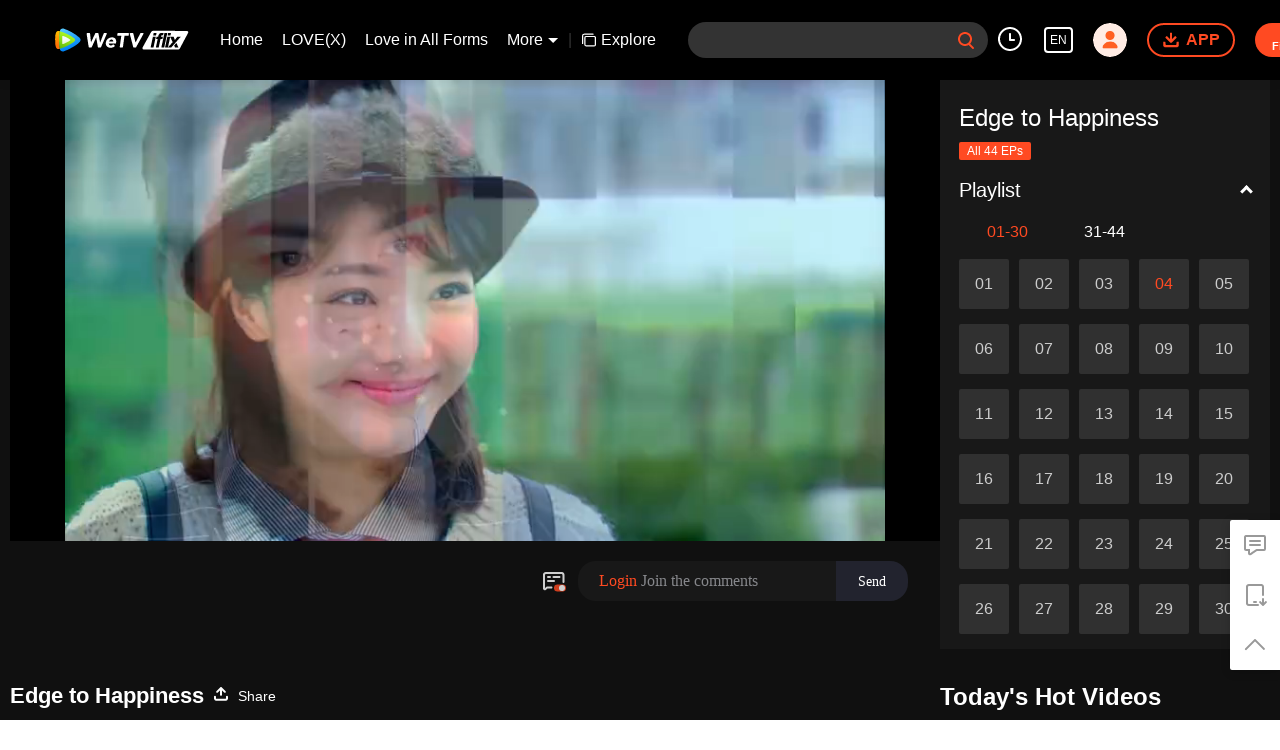

--- FILE ---
content_type: text/plain
request_url: https://svibeacon.onezapp.com/analytics/v2_upload?appkey=0WEB0NVZHO4NLDPH
body_size: 96
content:
{"result": 200, "srcGatewayIp": "3.19.211.202", "serverTime": "1769111538264", "msg": "success"}

--- FILE ---
content_type: text/plain
request_url: https://otheve.beacon.qq.com/analytics/v2_upload?appkey=0WEB0QEJW44KW5A5
body_size: -45
content:
{"result": 200, "srcGatewayIp": "3.19.211.202", "serverTime": "1769111545012", "msg": "success"}

--- FILE ---
content_type: text/plain
request_url: https://otheve.beacon.qq.com/analytics/v2_upload?appkey=0WEB0QEJW44KW5A5
body_size: -45
content:
{"result": 200, "srcGatewayIp": "3.19.211.202", "serverTime": "1769111553748", "msg": "success"}

--- FILE ---
content_type: application/javascript; charset=utf-8
request_url: https://vplay.iflix.com/getvinfo?charge=0&otype=json&defnpayver=0&spau=1&spaudio=1&spwm=1&sphls=1&host=www.iflix.com&refer=www.iflix.com&ehost=https%3A%2F%2Fwww.iflix.com%2Fen%2Fplay%2Fkhxkgslg3w8yoa4-Edge%2520to%2520Happiness%2Fg0030xefzki-EP4%253AEdge%2520to%2520Happiness&sphttps=1&encryptVer=9.2&cKey=XKwr6-iOA3S1P81Orq2-LnCjnpPSOcr0cPTQtrInzEul_f4uOmcjTHhOR8G-77I_PRtW0A5Uz2rzCp7VHCeQghpn-ryZod2EiOyocnXY73PGZe6BkJKe-IfAk_ko_4PGnkr4p9IO-LQyFjOj-NmZhE-NjjawCzIHH6ORd8JBnDgsk_VKYDnwTGrhuLoxaemxuyx9-KN7KuuWUYWksGXkUJYnQqXKgvocvCDoQBrB3Ba0lGPW87uDrDf-qwrUrByUjpXESeXdudBn6nChoekq76N4mSjFbh62m9W7sE17HPVFK8nSz4z05Mma37v6_IsdOZw3kLM185zkM5y9kdohlahO1oq7JecDPuC0JbgW1om4tUcSYW4ji6IIFi0UxEMnE-N3aKdHfbo70YMs9OYogpb4DqOcvs6-tVLPhNMjgYgJ3pDOAkqQ0vLz5H3_tfREc7zp93yaccsDEAlhoTuZnEZE8-2MtwpDHoXqG9X_a4Tpb6Thys25BNl-TTrQHCvU4uGsQr-ReYp1QgLf-N-rAXLTXEQ&clip=4&guid=b8e77064cbf16679afe7df78d94fd666&flowid=f1b748dccbcb933df30e2d44ee1882a7&platform=330201&sdtfrom=1016&appVer=2.8.40&unid=&auth_from=&auth_ext=&vid=g0030xefzki&defn=&fhdswitch=0&dtype=3&spsrt=2&tm=1769111541&lang_code=1491988&logintoken=&qimei=&spcaptiontype=1&cmd=2&country_code=153560&cid=khxkgslg3w8yoa4&drm=0&multidrm=0&callback=getinfo_callback_357835
body_size: 18647
content:
getinfo_callback_357835({"dltype":3,"em":0,"exem":0,"fl":{"cnt":5,"fi":[{"sl":0,"id":323017,"name":"ld","lmt":0,"sb":0,"cname":"144P","br":0,"profile":4,"drm":0,"type":0,"video":21,"audio":1,"fs":33247371,"super":0,"hdr10enh":0,"sname":"ld","resolution":"144P","recommend":0,"vfps":0,"tvmsr_v2":0,"tvmsr_reason_code":4,"tvmsrlmt":0},{"sl":0,"id":323011,"name":"sd","lmt":0,"sb":0,"cname":"360P","br":0,"profile":4,"drm":0,"type":0,"video":21,"audio":1,"fs":65369542,"super":0,"hdr10enh":0,"sname":"sd","resolution":"360P","recommend":0,"vfps":0,"tvmsr_v2":0,"tvmsr_reason_code":4,"tvmsrlmt":0},{"sl":1,"id":323012,"name":"hd","lmt":0,"sb":0,"cname":"480P","br":52,"profile":4,"drm":0,"type":0,"video":21,"audio":1,"fs":143641464,"super":0,"hdr10enh":0,"sname":"hd","resolution":"480P","recommend":0,"vfps":0,"tvmsr_v2":1,"tvmsr_reason_code":0,"tvmsrlmt":0},{"sl":0,"id":323013,"name":"shd","lmt":0,"sb":0,"cname":"720P","br":0,"profile":4,"drm":0,"type":0,"video":21,"audio":1,"fs":240816147,"super":0,"hdr10enh":0,"sname":"shd","resolution":"720P","recommend":0,"vfps":0,"tvmsr_v2":1,"tvmsr_reason_code":0,"tvmsrlmt":1},{"sl":0,"id":323014,"name":"fhd","lmt":1,"sb":0,"cname":"1080P","br":0,"profile":4,"drm":0,"type":0,"video":21,"audio":1,"fs":466384324,"super":0,"hdr10enh":0,"sname":"fhd","resolution":"1080P","recommend":0,"vfps":0,"tvmsr_v2":0,"tvmsr_reason_code":4,"tvmsrlmt":0}],"strategyparam":{"maxbitrate":0,"bandwidthlevel":0}},"fp2p":1,"hs":0,"ls":0,"ip":"3.19.211.202","preview":2662,"s":"o","sfl":{"cnt":10,"fi":[{"id":53007,"name":"English","url":"https://cffaws.wetvinfo.com/01E0DCD38DA7C4CFFB1058A314764E2793DCE4823444F8334B4698C4E6FBD9B0E7B7E493DDF6EA1908054CC34331EDC85B095C5776A25576AA48CFB8A95A1F1887/g0030xefzki.53007.vtt.m3u8?ver=4","keyid":"g0030xefzki.53007","filename":"g0030xefzki.53007.vtt","urlList":{"ui":[{"url":"https://cffaws.wetvinfo.com/01E0DCD38DA7C4CFFB1058A314764E2793DCE4823444F8334B4698C4E6FBD9B0E7B7E493DDF6EA1908054CC34331EDC85B095C5776A25576AA48CFB8A95A1F1887/g0030xefzki.53007.vtt.m3u8?ver=4"},{"url":"http://subtitle.wetvinfo.com/yrGTBtikJP46PjpTKNP4VgyKiRShR7CPcg_94ui1fIV4qlzJniQDha_4ExPfbR80DBvYgagIdThRlomyWYXlYTA0LWX9q60RzEWPftXJZTHoq9nOnwZWfKZlW_hGRHiPZwQNMc_2NA6TgYZoZ1RZau2aaOXZMZPR/g0030xefzki.53007.vtt.m3u8?ver=4"},{"url":"http://subtitle.tc.qq.com/yrGTBtikJP46PjpTKNP4VgyKiRShR7CPcg_94ui1fIV4qlzJniQDha_4ExPfbR80DBvYgagIdThRlomyWYXlYTA0LWX9q60RzEWPftXJZTHoq9nOnwZWfKZlW_hGRHiPZwQNMc_2NA6TgYZoZ1RZau2aaOXZMZPR/g0030xefzki.53007.vtt.m3u8?ver=4"}]},"lang":"EN","captionTopHPercent":77.9,"captionBottomHPercent":84.8,"selected":1,"langId":30,"fs":69291,"captionType":3,"subtitleScene":0},{"id":53009,"name":"Thai","url":"https://cffaws.wetvinfo.com/01E0DCD38DA7C4CFFB1058A314764E2793DCE4823444F8334B4698C4E6FBD9B0E71478A30C0B89237406E913C4CE53AD7C08AA021AF236774875F36A74FD5C912E/g0030xefzki.53009.vtt.m3u8?ver=4","keyid":"g0030xefzki.53009","filename":"g0030xefzki.53009.vtt","urlList":{"ui":[{"url":"https://cffaws.wetvinfo.com/01E0DCD38DA7C4CFFB1058A314764E2793DCE4823444F8334B4698C4E6FBD9B0E71478A30C0B89237406E913C4CE53AD7C08AA021AF236774875F36A74FD5C912E/g0030xefzki.53009.vtt.m3u8?ver=4"},{"url":"http://subtitle.wetvinfo.com/erU-sI5T1KfMeNWHHSMlmAx488i3Em_5K3RTyqqOCVYB5TB9zrJvu1r-DIm9bMvgP5FO-lBZuR3jiEHX-G6mC9U9BLK4XpGhBclyagrcpcziaa01e86MpHjYo5GEBqtt_uYnRLWuBCvSBl1OeeP-vY_3dOuq8nvY/g0030xefzki.53009.vtt.m3u8?ver=4"},{"url":"http://subtitle.tc.qq.com/erU-sI5T1KfMeNWHHSMlmAx488i3Em_5K3RTyqqOCVYB5TB9zrJvu1r-DIm9bMvgP5FO-lBZuR3jiEHX-G6mC9U9BLK4XpGhBclyagrcpcziaa01e86MpHjYo5GEBqtt_uYnRLWuBCvSBl1OeeP-vY_3dOuq8nvY/g0030xefzki.53009.vtt.m3u8?ver=4"}]},"lang":"TH","captionTopHPercent":77.9,"captionBottomHPercent":84.8,"langId":60,"fs":111781,"captionType":3,"subtitleScene":0},{"id":53707,"name":"Vietnamese","url":"https://cffaws.wetvinfo.com/svp_50112/[base64]/gzc_1000102_0b53dmaaiaaa4aak4shhsvrmag6daqiaaaka.f900707.vtt.m3u8?ver=4","keyid":"g0030xefzki.53707","filename":"gzc_1000102_0b53dmaaiaaa4aak4shhsvrmag6daqiaaaka.f900707.vtt","urlList":{"ui":[{"url":"https://cffaws.wetvinfo.com/svp_50112/[base64]/gzc_1000102_0b53dmaaiaaa4aak4shhsvrmag6daqiaaaka.f900707.vtt.m3u8?ver=4"},{"url":"http://subtitle.wetvinfo.com/svp_50112/-quVflu9hYSYl_VYT-Na3ZfWNWbS2NXbsBIzBCPVyxJ-UIM2BjLWYXEbNfq2VlucgjGbWUpmenksEMHKmA08CrpX-BbuQLrblpAWe79HQsLoRB6B3B5OquipakkBo0Z19qZc8uuAlEMww3eKwjsK-0blj6xeejOd/gzc_1000102_0b53dmaaiaaa4aak4shhsvrmag6daqiaaaka.f900707.vtt.m3u8?ver=4"},{"url":"http://subtitle.tc.qq.com/svp_50112/-quVflu9hYSYl_VYT-Na3ZfWNWbS2NXbsBIzBCPVyxJ-UIM2BjLWYXEbNfq2VlucgjGbWUpmenksEMHKmA08CrpX-BbuQLrblpAWe79HQsLoRB6B3B5OquipakkBo0Z19qZc8uuAlEMww3eKwjsK-0blj6xeejOd/gzc_1000102_0b53dmaaiaaa4aak4shhsvrmag6daqiaaaka.f900707.vtt.m3u8?ver=4"}]},"lang":"VI","captionTopHPercent":77.9,"captionBottomHPercent":84.8,"langId":70,"fs":80205,"captionType":3,"subtitleScene":0},{"id":53008,"name":"Indonesian","url":"https://cffaws.wetvinfo.com/01E0DCD38DA7C4CFFB1058A314764E2793DCE4823444F8334B4698C4E6FBD9B0E73D3C98B3E4FFD51AF962D6AE03D9F1DCC2EE5E740C851C38932A61ED60D518F9/g0030xefzki.53008.vtt.m3u8?ver=4","keyid":"g0030xefzki.53008","filename":"g0030xefzki.53008.vtt","urlList":{"ui":[{"url":"https://cffaws.wetvinfo.com/01E0DCD38DA7C4CFFB1058A314764E2793DCE4823444F8334B4698C4E6FBD9B0E73D3C98B3E4FFD51AF962D6AE03D9F1DCC2EE5E740C851C38932A61ED60D518F9/g0030xefzki.53008.vtt.m3u8?ver=4"},{"url":"http://subtitle.wetvinfo.com/4mku418eLDoXa5GjjQFPhyr58azgNao6w6VTcvRsVMmDwXfwTVIwNdtQY8vXYa-1UuOBKSnU0SIX56A5RoCeDJkm7ysTjI3--6TD9dE-CaGhsWq6ZIC3TP2nYmFPtDY11KbDsbOtrjIGWnisKLPHXHxPTnqZyXS2/g0030xefzki.53008.vtt.m3u8?ver=4"},{"url":"http://subtitle.tc.qq.com/4mku418eLDoXa5GjjQFPhyr58azgNao6w6VTcvRsVMmDwXfwTVIwNdtQY8vXYa-1UuOBKSnU0SIX56A5RoCeDJkm7ysTjI3--6TD9dE-CaGhsWq6ZIC3TP2nYmFPtDY11KbDsbOtrjIGWnisKLPHXHxPTnqZyXS2/g0030xefzki.53008.vtt.m3u8?ver=4"}]},"lang":"ID","captionTopHPercent":77.9,"captionBottomHPercent":84.8,"langId":80,"fs":77922,"captionType":3,"subtitleScene":0},{"id":53710,"name":"Malay","url":"https://cffaws.wetvinfo.com/svp_50112/[base64]/gzc_1000102_0b53dmaaiaaa4aak4shhsvrmag6daqiaaaka.f29710.vtt.m3u8?ver=4","keyid":"g0030xefzki.53710","filename":"gzc_1000102_0b53dmaaiaaa4aak4shhsvrmag6daqiaaaka.f29710.vtt","urlList":{"ui":[{"url":"https://cffaws.wetvinfo.com/svp_50112/[base64]/gzc_1000102_0b53dmaaiaaa4aak4shhsvrmag6daqiaaaka.f29710.vtt.m3u8?ver=4"},{"url":"http://subtitle.wetvinfo.com/svp_50112/dxyT05qyzKJ0283lKAh-PiyrF2xvEVupVpeuAnVGy22jDXS7NyZRVSahxjr11xcgQ-PmdpER80SuDPN_dtV3NBBqJQC2kUyOdcK17L22kdv2T5r8S6WVeDlaNea5-talc61cgrqCmR8CIChAsIiAk_RKg688OD4J/gzc_1000102_0b53dmaaiaaa4aak4shhsvrmag6daqiaaaka.f29710.vtt.m3u8?ver=4"},{"url":"http://subtitle.tc.qq.com/svp_50112/dxyT05qyzKJ0283lKAh-PiyrF2xvEVupVpeuAnVGy22jDXS7NyZRVSahxjr11xcgQ-PmdpER80SuDPN_dtV3NBBqJQC2kUyOdcK17L22kdv2T5r8S6WVeDlaNea5-talc61cgrqCmR8CIChAsIiAk_RKg688OD4J/gzc_1000102_0b53dmaaiaaa4aak4shhsvrmag6daqiaaaka.f29710.vtt.m3u8?ver=4"}]},"lang":"MS","captionTopHPercent":77.9,"captionBottomHPercent":84.8,"langId":100,"fs":74892,"captionType":3,"subtitleScene":0},{"id":53712,"name":"Arabic","url":"https://cffaws.wetvinfo.com/svp_50112/[base64]/gzc_1000102_0b53dmaaiaaa4aak4shhsvrmag6daqiaaaka.f53712000.vtt.m3u8?ver=4","keyid":"g0030xefzki.53712","filename":"gzc_1000102_0b53dmaaiaaa4aak4shhsvrmag6daqiaaaka.f53712000.vtt","urlList":{"ui":[{"url":"https://cffaws.wetvinfo.com/svp_50112/[base64]/gzc_1000102_0b53dmaaiaaa4aak4shhsvrmag6daqiaaaka.f53712000.vtt.m3u8?ver=4"},{"url":"http://subtitle.wetvinfo.com/svp_50112/ZHSG21f1i29GsXQrtdCPhBvl0LjFCHgdZEXynyT1KQdCXZH0W72Q2btbudah8LqF_A7TFUWGcL-hSWkoXyuDPqIYXoV0CAhdBycNyOVO_v4X7L3A2E1r6qQwMpR8QGD1HcX2U18cEqG-CKXnwk2C19hsgnBFCCqm/gzc_1000102_0b53dmaaiaaa4aak4shhsvrmag6daqiaaaka.f53712000.vtt.m3u8?ver=4"},{"url":"http://subtitle.tc.qq.com/svp_50112/ZHSG21f1i29GsXQrtdCPhBvl0LjFCHgdZEXynyT1KQdCXZH0W72Q2btbudah8LqF_A7TFUWGcL-hSWkoXyuDPqIYXoV0CAhdBycNyOVO_v4X7L3A2E1r6qQwMpR8QGD1HcX2U18cEqG-CKXnwk2C19hsgnBFCCqm/gzc_1000102_0b53dmaaiaaa4aak4shhsvrmag6daqiaaaka.f53712000.vtt.m3u8?ver=4"}]},"lang":"AR","captionTopHPercent":77.9,"captionBottomHPercent":84.8,"langId":120,"fs":79329,"captionType":3,"subtitleScene":0},{"id":53713,"name":"Japanese","url":"https://cffaws.wetvinfo.com/svp_50112/[base64]/gzc_1000102_0b53dmaaiaaa4aak4shhsvrmag6daqiaaaka.f53713000.vtt.m3u8?ver=4","keyid":"g0030xefzki.53713","filename":"gzc_1000102_0b53dmaaiaaa4aak4shhsvrmag6daqiaaaka.f53713000.vtt","urlList":{"ui":[{"url":"https://cffaws.wetvinfo.com/svp_50112/[base64]/gzc_1000102_0b53dmaaiaaa4aak4shhsvrmag6daqiaaaka.f53713000.vtt.m3u8?ver=4"},{"url":"http://subtitle.wetvinfo.com/svp_50112/kNVp4j66bYfzh41pA4NxERcH_VM9NJ39QDkbgeBaoGYgUe8-k3ZDOmQJdbneS8_7HW4oIq_w7VpQluPz9gL7si_HEDCAo8oh2AQALIz--93PuXTc13OryetLtVhM1R8azFVkHxO4UaIQkZsb97mxEqW2rAOdFCDR/gzc_1000102_0b53dmaaiaaa4aak4shhsvrmag6daqiaaaka.f53713000.vtt.m3u8?ver=4"},{"url":"http://subtitle.tc.qq.com/svp_50112/kNVp4j66bYfzh41pA4NxERcH_VM9NJ39QDkbgeBaoGYgUe8-k3ZDOmQJdbneS8_7HW4oIq_w7VpQluPz9gL7si_HEDCAo8oh2AQALIz--93PuXTc13OryetLtVhM1R8azFVkHxO4UaIQkZsb97mxEqW2rAOdFCDR/gzc_1000102_0b53dmaaiaaa4aak4shhsvrmag6daqiaaaka.f53713000.vtt.m3u8?ver=4"}]},"lang":"JA","captionTopHPercent":77.9,"captionBottomHPercent":84.8,"langId":130,"fs":76142,"captionType":3,"subtitleScene":0},{"id":53714,"name":"Korean","url":"https://cffaws.wetvinfo.com/svp_50112/[base64]/gzc_1000102_0b53dmaaiaaa4aak4shhsvrmag6daqiaaaka.f179714.vtt.m3u8?ver=4","keyid":"g0030xefzki.53714","filename":"gzc_1000102_0b53dmaaiaaa4aak4shhsvrmag6daqiaaaka.f179714.vtt","urlList":{"ui":[{"url":"https://cffaws.wetvinfo.com/svp_50112/[base64]/gzc_1000102_0b53dmaaiaaa4aak4shhsvrmag6daqiaaaka.f179714.vtt.m3u8?ver=4"},{"url":"http://subtitle.wetvinfo.com/svp_50112/g1jX7CmyblW6i9Yh7eUJ_76Jfr2dHllXF79Lg90cac73cXQyQ9uMdRdW2977ERuCzPMAerwqEe7IHk_ljKNdWC0ENCUpwwtu7Fobx0Qsho4bEezJn_5Qf2iTc333frOa3HRaIUTmw5Zgu9ey8_AwCzGQNhA9pvkH/gzc_1000102_0b53dmaaiaaa4aak4shhsvrmag6daqiaaaka.f179714.vtt.m3u8?ver=4"},{"url":"http://subtitle.tc.qq.com/svp_50112/g1jX7CmyblW6i9Yh7eUJ_76Jfr2dHllXF79Lg90cac73cXQyQ9uMdRdW2977ERuCzPMAerwqEe7IHk_ljKNdWC0ENCUpwwtu7Fobx0Qsho4bEezJn_5Qf2iTc333frOa3HRaIUTmw5Zgu9ey8_AwCzGQNhA9pvkH/gzc_1000102_0b53dmaaiaaa4aak4shhsvrmag6daqiaaaka.f179714.vtt.m3u8?ver=4"}]},"lang":"KO","captionTopHPercent":77.9,"captionBottomHPercent":84.8,"langId":140,"fs":77646,"captionType":3,"subtitleScene":0},{"id":53715,"name":"Portuguese","url":"https://cffaws.wetvinfo.com/svp_50112/[base64]/gzc_1000102_0b53dmaaiaaa4aak4shhsvrmag6daqiaaaka.f505715.vtt.m3u8?ver=4","keyid":"g0030xefzki.53715","filename":"gzc_1000102_0b53dmaaiaaa4aak4shhsvrmag6daqiaaaka.f505715.vtt","urlList":{"ui":[{"url":"https://cffaws.wetvinfo.com/svp_50112/[base64]/gzc_1000102_0b53dmaaiaaa4aak4shhsvrmag6daqiaaaka.f505715.vtt.m3u8?ver=4"},{"url":"http://subtitle.wetvinfo.com/svp_50112/Ho0mXIGnxyEVkMI6g1BbdaxME973VBEZTF-PdQEowPJi0lYPvhMpiyfD7WCdPlbvvbk39QYiYvartHS8vS2ZHfbaJdaG-mtTiEnkd8LEOb95311jdoRa5GF_ok_pPcOxz7remdSqoiiySetD1QEbhyus_8ouPdEz/gzc_1000102_0b53dmaaiaaa4aak4shhsvrmag6daqiaaaka.f505715.vtt.m3u8?ver=4"},{"url":"http://subtitle.tc.qq.com/svp_50112/Ho0mXIGnxyEVkMI6g1BbdaxME973VBEZTF-PdQEowPJi0lYPvhMpiyfD7WCdPlbvvbk39QYiYvartHS8vS2ZHfbaJdaG-mtTiEnkd8LEOb95311jdoRa5GF_ok_pPcOxz7remdSqoiiySetD1QEbhyus_8ouPdEz/gzc_1000102_0b53dmaaiaaa4aak4shhsvrmag6daqiaaaka.f505715.vtt.m3u8?ver=4"}]},"lang":"PT","captionTopHPercent":77.9,"captionBottomHPercent":84.8,"langId":150,"fs":72889,"captionType":3,"subtitleScene":0},{"id":53716,"name":"Spanish","url":"https://cffaws.wetvinfo.com/svp_50112/[base64]/gzc_1000102_0b53dmaaiaaa4aak4shhsvrmag6daqiaaaka.f995716.vtt.m3u8?ver=4","keyid":"g0030xefzki.53716","filename":"gzc_1000102_0b53dmaaiaaa4aak4shhsvrmag6daqiaaaka.f995716.vtt","urlList":{"ui":[{"url":"https://cffaws.wetvinfo.com/svp_50112/[base64]/gzc_1000102_0b53dmaaiaaa4aak4shhsvrmag6daqiaaaka.f995716.vtt.m3u8?ver=4"},{"url":"http://subtitle.wetvinfo.com/svp_50112/_SDINeBqG2dSONYRoG9AVqGq1glLIHTIuwp7ubco0A0nALz2jenvHyKDpmdwolEkzqwkRSeyahtqT0yCHF6Zkx-UApV8KvnmgbdNGpE0RemMvMJnrItkCwhn4w8kph4Ux6DpktyBqr9Qah_xcIxziKIEMqdWtS8Z/gzc_1000102_0b53dmaaiaaa4aak4shhsvrmag6daqiaaaka.f995716.vtt.m3u8?ver=4"},{"url":"http://subtitle.tc.qq.com/svp_50112/_SDINeBqG2dSONYRoG9AVqGq1glLIHTIuwp7ubco0A0nALz2jenvHyKDpmdwolEkzqwkRSeyahtqT0yCHF6Zkx-UApV8KvnmgbdNGpE0RemMvMJnrItkCwhn4w8kph4Ux6DpktyBqr9Qah_xcIxziKIEMqdWtS8Z/gzc_1000102_0b53dmaaiaaa4aak4shhsvrmag6daqiaaaka.f995716.vtt.m3u8?ver=4"}]},"lang":"ES","captionTopHPercent":77.9,"captionBottomHPercent":84.8,"langId":160,"fs":72095,"captionType":3,"subtitleScene":0}],"url":"https://cffaws.wetvinfo.com/01E0DCD38DA7C4CFFB1058A314764E2793DCE4823444F8334B4698C4E6FBD9B0E7B7E493DDF6EA1908054CC34331EDC85B095C5776A25576AA48CFB8A95A1F1887/g0030xefzki.53007.vtt.m3u8?ver=4"},"tm":1769111545,"vl":{"cnt":1,"vi":[{"drm":0,"ch":0,"lnk":"g0030xefzki","ct":21600,"keyid":"g0030xefzki.323012","st":2,"pl":[{"cnt":3,"pd":[{"cd":10,"h":45,"w":80,"r":10,"c":10,"fmt":323012,"fn":"q1","url":"http://video-caps.wetvinfo.com/0/"},{"cd":10,"h":90,"w":160,"r":5,"c":5,"fmt":323012,"fn":"q2","url":"http://video-caps.wetvinfo.com/0/"},{"cd":10,"h":135,"w":240,"r":5,"c":5,"fmt":323012,"fn":"q3","url":"http://video-caps.wetvinfo.com/0/"}]}],"logo":0,"ul":{"ui":[{"url":"https://cffaws.wetvinfo.com/svp_50112/[base64]/","vt":2657,"hls":{"pname":"gzc_1000102_0b53dmaaiaaa4aak4shhsvrmag6daqiaaaka.f323012.ts.m3u8","pt":"gzc_1000102_0b53dmaaiaaa4aak4shhsvrmag6daqiaaaka.f323012.ts.m3u8?ver=4","et":2662}},{"url":"https://apd-vlive.apdcdn.tc.qq.com/wetvdefaultts.tc.qq.com/uwMRJfz-r5jAYaQXGdGnDNa47wxmj-p1Os_O5t_4amE/B_vwr6UWbaydmL7cyyuP9EsG5dYHZ3DE5mKjgpt4nzCygy8PXo0RpER01arSXvV0tMC0jGs9JXcR-Ej-h6mT4dIJG_2bZMxt-4OWTiajz-CcT3ny8kwvUVIJuRFcZ4SOS3yp_-N68DdK1RRyNLGuTLvw/svp_50112/[base64]/","vt":2816,"hls":{"pname":"gzc_1000102_0b53dmaaiaaa4aak4shhsvrmag6daqiaaaka.f323012.ts.m3u8","pt":"gzc_1000102_0b53dmaaiaaa4aak4shhsvrmag6daqiaaaka.f323012.ts.m3u8?ver=4","et":2662}}]},"wl":{"wi":[{"id":74,"x":24,"y":24,"w":149,"h":26,"a":100,"md5":"5c72281ef77e7b24fc7454bab1ac9329","url":"http://puui.qpic.cn/vpic/0/iflix_469_81.png/0","surl":"http://puui.qpic.cn/vpic/0/iflix_469_81.png/0","rw":486}]},"freeul":0,"td":"2662.00","type":0,"vid":"g0030xefzki","videotype":1291,"fc":0,"fmd5":"ac57785ae88d95c2c4fdb6fd90c4437c","fn":"gzc_1000102_0b53dmaaiaaa4aak4shhsvrmag6daqiaaaka.f323012.ts","fps":"25.00","fs":143641464,"fst":5,"vr":0,"vst":2,"vh":486,"vw":864,"wh":1.7777778,"tie":0,"hevc":0,"iflag":0,"uptime":0,"fvideo":0,"cached":0,"fvpint":0,"swhdcp":0,"sshot":0,"mshot":0,"head":0,"tail":0,"headbegin":0,"tailend":0,"mst":0,"ti":"EP4:Edge to Happiness","etime":21600,"ht":"0;0","dsb":0,"br":52,"share":1,"encryption":"8265898"}]},"login":0})

--- FILE ---
content_type: text/plain
request_url: https://svibeacon.onezapp.com/analytics/v2_upload?appkey=0DOU0M38AT4C4UVD
body_size: 96
content:
{"result": 200, "srcGatewayIp": "3.19.211.202", "serverTime": "1769111545202", "msg": "success"}

--- FILE ---
content_type: text/plain
request_url: https://otheve.beacon.qq.com/analytics/v2_upload?appkey=0WEB0QEJW44KW5A5
body_size: -45
content:
{"result": 200, "srcGatewayIp": "3.19.211.202", "serverTime": "1769111545148", "msg": "success"}

--- FILE ---
content_type: text/plain
request_url: https://cffaws.wetvinfo.com/01E0DCD38DA7C4CFFB1058A314764E2793DCE4823444F8334B4698C4E6FBD9B0E7B7E493DDF6EA1908054CC34331EDC85B095C5776A25576AA48CFB8A95A1F1887/g0030xefzki.53007.vtt?ver=4
body_size: -794
content:
WEBVTT

STYLE
::cue {
  font-size: 1em;
  font-weight: bold;
  color: #ffffff;
}

1
00:00:13.860 --> 00:00:20.660 line:-5
Do you also feel a little tired?

2
00:00:20.660 --> 00:00:27.540 line:-5
Life doesn't make much difference every day.

3
00:00:27.540 --> 00:00:34.300 line:-5
You've done a lot, but you can't see any result.

4
00:00:34.300 --> 00:00:41.180 line:-5
Is exhaustion the result of your fate?

5
00:00:41.180 --> 00:00:48.020 line:-5
Look around and you'll find I am always with you.

6
00:00:48.020 --> 00:00:54.940 line:-5
I cheer you up silently behind your back.

7
00:00:54.940 --> 00:01:01.820 line:-5
I will listen to all your feelings,

8
00:01:01.820 --> 00:01:09.980 line:-5
because you are my most important and best friend.

9
00:01:09.980 --> 00:01:13.860 line:-5
I give you power with my love

10
00:01:13.860 --> 00:01:17.500 line:-5
to let you see the world again.

11
00:01:17.500 --> 00:01:22.340 line:-5
You may be very different.

12
00:01:22.340 --> 00:01:27.580 line:-5
I believe my love can give you power

13
00:01:27.580 --> 00:01:31.140 line:-5
to let you grasp your dream firmly.

14
00:01:31.140 --> 00:01:36.820 line:-5
You'll sail to where you most want to go.

15
00:01:36.820 --> 00:01:45.900 line:-5
You'll find happiness is right in your hands.

16
00:01:56.660 --> 00:02:04.180 line:-5
Edge to Happiness

17
00:02:04.660 --> 00:02:08.740 line:-5
Episode 4

18
00:02:14.180 --> 00:02:15.420 line:-5
If there is no objection,

19
00:02:15.740 --> 00:02:16.740 line:-5
we will follow this plan.

20
00:02:18.580 --> 00:02:18.900 line:-5
Go ahead.

21
00:02:19.620 --> 00:02:20.100 line:-5
I think

22
00:02:20.100 --> 00:02:21.300 line:-5
everything is good.

23
00:02:21.620 --> 00:02:22.420 line:-5
Su Xiaoxiao's plan

24
00:02:22.420 --> 00:02:23.300 line:-5
is satisfactory,

25
00:02:23.540 --> 00:02:24.420 line:-5
and He Mu's narration

26
00:02:24.460 --> 00:02:25.260 line:-5
is smooth.

27
00:02:25.300 --> 00:02:26.580 line:-5
The demands are clear.

28
00:02:27.260 --> 00:02:28.940 line:-5
But is it a little bit weird

29
00:02:29.340 --> 00:02:31.220 line:-5
to use a male voice-over?

30
00:02:31.700 --> 00:02:32.060 line:-5
Yeah.

31
00:02:32.340 --> 00:02:33.580 line:-5
I also find it weird.

32
00:02:34.620 --> 00:02:35.220 line:-5
Moreover,

33
00:02:35.540 --> 00:02:36.740 line:-5
Chinese consumers

34
00:02:36.740 --> 00:02:38.220 line:-5
are relatively conservative.

35
00:02:38.580 --> 00:02:40.300 line:-5
If we use a female voice-over,

36
00:02:40.620 --> 00:02:41.340 line:-5
it will be closer to

37
00:02:41.340 --> 00:02:42.460 line:-5
the psychology of consumers.

38
00:02:43.620 --> 00:02:44.620 line:-5
Now that you have objections,

39
00:02:44.940 --> 00:02:45.700 line:-5
let's vote.

40
00:02:46.220 --> 00:02:47.580 line:-5
If you're in favor of He Mu's narration,

41
00:02:47.580 --> 00:02:48.180 line:-5
hands up, please.

42
00:02:51.940 --> 00:02:53.740 line:-6
If you're in favor of a female voice-over,
hands up, please.

43
00:02:56.820 --> 00:02:57.700 line:-5
The results have come out.

44
00:02:58.500 --> 00:02:58.940 line:-5
He Mu,

45
00:02:59.220 --> 00:03:00.220 line:-5
record your narration

46
00:03:00.220 --> 00:03:00.980 line:-5
and give it to Su Xiaoxiao.

47
00:03:04.340 --> 00:03:05.820 line:-5
I hope the lights on the spot

48
00:03:05.860 --> 00:03:07.420 line:-5
can create a dreamlike and graceful feeling,

49
00:03:07.620 --> 00:03:08.500 line:-5
highlighting the characteristics of

50
00:03:08.500 --> 00:03:09.660 line:-5
Victorian dream shadow series.

51
00:03:13.620 --> 00:03:14.260 line:-5
Distinguished guests,

52
00:03:14.260 --> 00:03:15.380 line:-5
welcome to the 2015

53
00:03:15.420 --> 00:03:17.020 line:-5
Victoria Dream Night

54
00:03:17.260 --> 00:03:18.060 line:-5
New Product Launch.

55
00:03:21.980 --> 00:03:23.860 line:-5
What's strange about my voice?

56
00:03:25.300 --> 00:03:26.460 line:-5
It's difficult for me.

57
00:03:26.780 --> 00:03:27.980 line:-5
I can

58
00:03:28.220 --> 00:03:29.220 line:-5
improvise.

59
00:03:29.460 --> 00:03:30.420 line:-5
But I can't

60
00:03:30.500 --> 00:03:31.460 line:-5
just speak like this.

61
00:03:32.540 --> 00:03:33.460 line:-5
I hope

62
00:03:33.460 --> 00:03:34.380 line:-5
if you have time today,

63
00:03:34.700 --> 00:03:35.540 line:-5
let's have a meeting

64
00:03:36.020 --> 00:03:36.380 line:-5
to finalize

65
00:03:36.420 --> 00:03:37.300 line:-5
all the problems.

66
00:03:38.140 --> 00:03:38.540 line:-5
OK.

67
00:03:38.740 --> 00:03:39.580 line:-5
I'll wait for your call.

68
00:03:44.260 --> 00:03:44.740 line:-5
Thank you.

69
00:03:49.180 --> 00:03:51.140 line:-5
Why do you wear a sad face?

70
00:03:52.060 --> 00:03:53.180 line:-5
Anyway,

71
00:03:53.460 --> 00:03:54.460 line:-5
tomorrow's launch

72
00:03:54.700 --> 00:03:55.300 line:-5
is the result of

73
00:03:55.300 --> 00:03:56.460 line:-5
our joint efforts.

74
00:03:56.780 --> 00:03:57.620 line:-5
You should be happy.

75
00:03:59.100 --> 00:04:00.660 line:-5
Yeah, you're right.

76
00:04:01.060 --> 00:04:01.780 line:-5
At least

77
00:04:01.780 --> 00:04:03.340 line:-5
it's the first time I've done something seriously

78
00:04:03.580 --> 00:04:04.100 line:-5
and it's been recognized.

79
00:04:04.620 --> 00:04:05.580 line:-5
I should be happy.

80
00:04:07.260 --> 00:04:08.100 line:-5
But tomorrow

81
00:04:08.620 --> 00:04:09.380 line:-5
may be the last day

82
00:04:09.380 --> 00:04:10.620 line:-5
I work with you.

83
00:04:12.260 --> 00:04:12.980 line:-5
Anyway,

84
00:04:13.380 --> 00:04:14.620 line:-5
I hope that tomorrow's launch

85
00:04:14.860 --> 00:04:15.900 line:-5
will be a complete success.

86
00:04:16.660 --> 00:04:18.260 line:-5
Su Xiaoxiao, come on.

87
00:04:26.660 --> 00:04:28.220 line:-5
Stand still.

88
00:04:28.580 --> 00:04:29.340 line:-5
Don't behave like a hoodlum.

89
00:04:29.700 --> 00:04:31.860 line:-5
I behave like a hoodlum?

90
00:04:32.340 --> 00:04:33.540 line:-5
Even hoodlums are not interested in you...

91
00:04:33.620 --> 00:04:34.380 line:-5
-... at all. -You...

92
00:04:34.540 --> 00:04:35.060 line:-5
Listen.

93
00:04:35.420 --> 00:04:36.820 line:-5
I'll absolutely get this job.

94
00:04:36.980 --> 00:04:37.860 line:-5
Me too.

95
00:04:38.060 --> 00:04:39.300 line:-5
I'll absolutely get this job, too.

96
00:04:45.740 --> 00:04:47.780 line:-5
Scumbag, why are you here?

97
00:04:48.020 --> 00:04:48.660 line:-5
Do you want to

98
00:04:48.660 --> 00:04:49.660 line:-5
peek at me

99
00:04:49.660 --> 00:04:50.900 line:-5
while I'm changing my underwear?

100
00:04:58.180 --> 00:04:58.820 line:-5
Three days later,

101
00:04:59.060 --> 00:04:59.940 line:-5
Victoria will

102
00:05:00.020 --> 00:05:01.100 line:-5
hold a new product launch.

103
00:05:01.100 --> 00:05:01.980 line:-5
We will undertake it.

104
00:05:02.460 --> 00:05:03.780 line:-5
And I want you two

105
00:05:04.100 --> 00:05:05.380 line:-5
to work together to complete this case.

106
00:05:06.900 --> 00:05:08.220 line:-5
I sincerely invite you

107
00:05:08.220 --> 00:05:09.140 line:-5
to work with me.

108
00:05:16.180 --> 00:05:16.780 line:-5
It's still hot.

109
00:05:18.180 --> 00:05:18.660 line:-5
No need to thank me.

110
00:05:19.460 --> 00:05:20.540 line:-5
You are my colleague,

111
00:05:20.540 --> 00:05:22.300 line:-5
and closest partner.

112
00:05:22.740 --> 00:05:23.980 line:-5
This is what I should do.

113
00:05:31.060 --> 00:05:32.180 line:-5
What can I do?

114
00:05:32.220 --> 00:05:33.980 line:-5
The launch will be held tomorrow,

115
00:05:34.380 --> 00:05:36.180 line:-5
but I can't find underwear models yet.

116
00:05:36.660 --> 00:05:37.500 line:-5
It's easy.

117
00:05:37.780 --> 00:05:40.540 line:-6
Release information on 58.com,
and your problem will be solved immediately.

118
00:05:40.540 --> 00:05:41.460 line:-5
So amazing?

119
00:06:02.820 --> 00:06:04.100 line:-5
Today's launch

120
00:06:04.140 --> 00:06:04.860 line:-5
is really a desperate fight

121
00:06:04.860 --> 00:06:05.780 line:-5
for Xiaoxiao.

122
00:06:06.260 --> 00:06:08.860 line:-5
Of course, I will defeat He Mu

123
00:06:09.260 --> 00:06:10.580 line:-5
in this launch.

124
00:06:11.700 --> 00:06:12.420 line:-5
He will never

125
00:06:12.420 --> 00:06:13.700 line:-5
dare to harass Su Xiaoxiao again.

126
00:06:14.460 --> 00:06:15.860 line:-5
Even if He Mu doesn't harass Xiaoxiao,

127
00:06:15.860 --> 00:06:17.020 line:-5
Xiaoxiao won't like you.

128
00:06:17.780 --> 00:06:19.460 line:-5
Su Man, you can't say that.

129
00:06:20.180 --> 00:06:22.060 line:-5
Nothing is impossible to a willing heart.

130
00:06:22.460 --> 00:06:23.780 line:-5
As long as I work hard,

131
00:06:24.540 --> 00:06:25.980 line:-5
Xiaoxiao will know

132
00:06:26.060 --> 00:06:27.420 line:-5
I am sincere.

133
00:06:32.700 --> 00:06:33.100 line:-5
Hello.

134
00:06:34.220 --> 00:06:35.580 line:-5
I've read your plan.

135
00:06:35.820 --> 00:06:36.460 line:-5
Well done.

136
00:06:37.180 --> 00:06:37.980 line:-5
Today's launch

137
00:06:38.060 --> 00:06:38.700 line:-5
is also the most creative one

138
00:06:38.700 --> 00:06:39.780 line:-5
I have ever seen.

139
00:06:40.860 --> 00:06:41.820 line:-5
This time I've invited

140
00:06:41.820 --> 00:06:42.940 line:-5
a lot of European celebrities.

141
00:06:43.180 --> 00:06:44.060 line:-5
There will also be a lot of media

142
00:06:44.060 --> 00:06:45.220 line:-5
to give special reports on the spot.

143
00:06:45.740 --> 00:06:46.740 line:-5
I'm looking forward to your performance.

144
00:06:47.380 --> 00:06:48.380 line:-5
Thank you very much

145
00:06:48.420 --> 00:06:49.060 line:-5
for entrusting

146
00:06:49.060 --> 00:06:50.140 line:-5
the launch to us.

147
00:06:50.860 --> 00:06:51.380 line:-5
I hope

148
00:06:51.380 --> 00:06:52.700 line:-5
today's launch will be a complete success.

149
00:06:53.060 --> 00:06:54.020 line:-5
I believe in your ability.

150
00:07:00.740 --> 00:07:01.860 line:-5
Everything is all set.

151
00:07:02.260 --> 00:07:04.580 line:-5
Start right away.

152
00:07:10.820 --> 00:07:11.980 line:-5
Now you see

153
00:07:11.980 --> 00:07:13.180 line:-5
the latest dream shadow series

154
00:07:13.180 --> 00:07:15.020 line:-5
of Victoria brand.

155
00:07:15.300 --> 00:07:16.380 line:-5
This series is inspired by

156
00:07:16.380 --> 00:07:17.940 line:-5
Tiziano's oil paintings.

157
00:07:22.580 --> 00:07:23.660 line:-5
The next series is

158
00:07:23.700 --> 00:07:24.780 line:-5
Richard Pinkman's

159
00:07:24.780 --> 00:07:26.260 line:-5
most unconventional work.

160
00:07:28.020 --> 00:07:29.780 line:-5
What's wrong?

161
00:07:36.540 --> 00:07:37.500 line:-5
What's going on?

162
00:07:37.620 --> 00:07:38.900 line:-5
The music is still on, but the narration has gone.

163
00:07:38.900 --> 00:07:40.340 line:-5
Music and narration are separated.

164
00:07:40.340 --> 00:07:41.060 line:-5
There seems to be something wrong with

165
00:07:41.060 --> 00:07:41.860 line:-5
the sound track of the narration.

166
00:07:45.860 --> 00:07:46.620 line:-5
If it goes on like this,

167
00:07:46.620 --> 00:07:47.660 line:-5
the launch will be screwed up.

168
00:07:47.860 --> 00:07:48.740 line:-5
Everything was all right just now.

169
00:07:48.740 --> 00:07:49.620 line:-5
I don't know why...

170
00:07:50.220 --> 00:07:51.980 line:-5
Do something.

171
00:07:52.140 --> 00:07:52.980 line:-5
Don't urge me.

172
00:07:52.980 --> 00:07:54.100 line:-5
I'm more worried than you.

173
00:08:00.620 --> 00:08:00.940 line:-5
Xiaoxiao,

174
00:08:01.340 --> 00:08:02.340 line:-5
what happened?

175
00:08:02.700 --> 00:08:03.820 line:-5
There's something wrong with the sound track.

176
00:08:03.900 --> 00:08:05.220 line:-5
The narration can't be played.

177
00:08:05.260 --> 00:08:06.500 line:-5
What should I do now?

178
00:08:08.180 --> 00:08:09.220 line:-5
Don't worry. I will call Qiao Bu.

179
00:08:11.940 --> 00:08:12.940 line:-5
Hello, Qiao Bu.

180
00:08:13.340 --> 00:08:14.460 line:-5
It's extra-urgent.

181
00:08:14.780 --> 00:08:15.500 line:-5
Come here

182
00:08:15.540 --> 00:08:16.100 line:-5
as fast as you can.

183
00:08:18.660 --> 00:08:19.180 line:-5
Don't worry.

184
00:08:19.300 --> 00:08:20.260 line:-5
Qiao Bu will be here in a minute.

185
00:08:20.660 --> 00:08:21.860 line:-5
How long will it take?

186
00:08:27.260 --> 00:08:28.340 line:-5
I'm done.

187
00:08:37.780 --> 00:08:38.980 line:-5
Blast the volume to the maximum.

188
00:08:47.460 --> 00:08:49.100 line:-5
Victorian country style series

189
00:08:49.100 --> 00:08:51.220 line:-5
highlights the combination of sexuality, charm,

190
00:08:51.220 --> 00:08:52.940 line:-5
light and comfort.

191
00:08:53.340 --> 00:08:54.860 line:-5
Soft fine gauze,

192
00:08:55.020 --> 00:08:57.420 line:-5
smooth satin, natural cotton and hemp,

193
00:08:58.020 --> 00:08:58.780 line:-5
together with

194
00:08:58.780 --> 00:09:00.220 line:-5
simple colors,

195
00:09:00.300 --> 00:09:01.700 line:-5
show the unique temperament of

196
00:09:01.700 --> 00:09:02.580 line:-5
English countryside.

197
00:09:25.380 --> 00:09:26.340 line:-5
Why is him again?

198
00:09:26.940 --> 00:09:27.780 line:-5
He is on my way

199
00:09:27.820 --> 00:09:29.100 line:-5
to help Xiaoxiao.

200
00:09:40.700 --> 00:09:42.500 line:-5
His voice is amazing.

201
00:09:59.420 --> 00:10:00.220 line:-5
Thank you

202
00:10:00.380 --> 00:10:01.500 line:-5
for your help today.

203
00:10:03.660 --> 00:10:04.180 line:-5
Don't look at me

204
00:10:04.180 --> 00:10:05.260 line:-5
like this.

205
00:10:05.780 --> 00:10:06.940 line:-5
I didn't do that

206
00:10:07.100 --> 00:10:08.100 line:-5
to help you today.

207
00:10:08.940 --> 00:10:10.380 line:-5
We are still partners

208
00:10:10.660 --> 00:10:11.820 line:-5
before the end of today.

209
00:10:12.260 --> 00:10:13.260 line:-5
I don't want to see

210
00:10:13.260 --> 00:10:14.700 line:-5
the results of our joint efforts

211
00:10:14.700 --> 00:10:15.980 line:-5
being messed up.

212
00:10:17.140 --> 00:10:18.020 line:-5
It's a chance

213
00:10:18.020 --> 00:10:19.340 line:-5
our boss gave us.

214
00:10:19.780 --> 00:10:21.180 line:-5
Whether you or I

215
00:10:21.180 --> 00:10:22.500 line:-5
leave today,

216
00:10:23.180 --> 00:10:24.340 line:-5
we should

217
00:10:24.340 --> 00:10:25.300 line:-5
strive for

218
00:10:25.340 --> 00:10:26.540 line:-5
this job.

219
00:10:33.460 --> 00:10:34.180 line:-5
Anyway,

220
00:10:34.900 --> 00:10:36.420 line:-5
I'm honored to

221
00:10:36.860 --> 00:10:37.580 line:-5
work with you.

222
00:10:45.660 --> 00:10:46.140 line:-5
Ziqi,

223
00:10:46.300 --> 00:10:47.380 line:-5
today's launch

224
00:10:47.380 --> 00:10:48.020 line:-5
really exceeded

225
00:10:48.020 --> 00:10:49.180 line:-5
my expectation.

226
00:10:49.380 --> 00:10:50.540 line:-5
Especially the last male voice

227
00:10:50.740 --> 00:10:52.420 line:-5
is particularly magnetic and provocative.

228
00:10:52.940 --> 00:10:54.260 line:-5
Coupled with the models' performance,

229
00:10:54.500 --> 00:10:55.260 line:-5
it's an amazing

230
00:10:55.300 --> 00:10:56.380 line:-5
chemical reaction.

231
00:10:56.860 --> 00:10:58.180 line:-5
I'm glad that you like it.

232
00:10:58.180 --> 00:10:59.700 line:-5
Our next quarter's launch

233
00:10:59.700 --> 00:11:00.460 line:-5
will be fully entrusted

234
00:11:00.460 --> 00:11:01.700 line:-5
to your company.

235
00:11:02.180 --> 00:11:02.580 line:-5
You have

236
00:11:02.580 --> 00:11:03.660 line:-5
a galaxy of talents.

237
00:11:04.500 --> 00:11:05.020 line:-5
By the way,

238
00:11:05.020 --> 00:11:06.100 line:-5
I'm also impressed by

239
00:11:06.100 --> 00:11:06.700 line:-5
the couple partners

240
00:11:06.700 --> 00:11:08.340 line:-5
you recommended to me before.

241
00:11:08.660 --> 00:11:09.820 line:-5
They have both the sparks of lovers

242
00:11:09.820 --> 00:11:11.340 line:-5
and the tacit understanding of partners.

243
00:11:12.060 --> 00:11:13.300 line:-5
I'd like to thank you for them.

244
00:11:16.140 --> 00:11:16.820 line:-5
How is it?

245
00:11:17.020 --> 00:11:17.780 line:-5
Where is Xiaoxiao?

246
00:11:18.380 --> 00:11:20.220 line:-5
Look, what time is it?

247
00:11:20.900 --> 00:11:22.740 line:-5
It's my fastest speed.

248
00:11:23.700 --> 00:11:25.100 line:-5
Did you come here by rocket?

249
00:11:25.340 --> 00:11:26.060 line:-5
It only takes at most 15 minutes

250
00:11:26.060 --> 00:11:27.540 line:-5
from your house to here.

251
00:11:27.540 --> 00:11:29.020 line:-5
It's been an hour now.

252
00:11:29.020 --> 00:11:30.420 line:-5
I came by bike.

253
00:11:32.340 --> 00:11:34.060 line:-5
Why didn't you take a taxi?

254
00:11:34.580 --> 00:11:35.580 line:-5
There might be traffic jams.

255
00:11:38.140 --> 00:11:39.940 line:-5
Qiao Bu, you computer idiot.

256
00:11:39.940 --> 00:11:41.220 line:-5
It's obvious that

257
00:11:41.220 --> 00:11:42.780 line:-5
there is no traffic jam now.

258
00:11:42.940 --> 00:11:43.620 line:-5
What if?

259
00:11:43.620 --> 00:11:45.020 line:-5
What if there were traffic jams?

260
00:11:49.380 --> 00:11:52.380 line:-5
Oh, my God.

261
00:11:54.860 --> 00:11:56.140 line:-5
My love relationship

262
00:11:57.460 --> 00:11:59.100 line:-5
is ruined by you.

263
00:12:01.140 --> 00:12:02.100 line:-5
Calm down, Ma Da.

264
00:12:12.380 --> 00:12:13.460 line:-5
Today's launch

265
00:12:14.140 --> 00:12:15.380 line:-5
is finally over.

266
00:12:16.620 --> 00:12:18.300 line:-5
But at today's launch,

267
00:12:18.740 --> 00:12:20.260 line:-5
there was a major flaw

268
00:12:20.300 --> 00:12:21.980 line:-5
that could ruin our reputation over the years.

269
00:12:23.140 --> 00:12:23.540 line:-5
Su Xiaoxiao,

270
00:12:24.460 --> 00:12:25.340 line:-5
I think you should take

271
00:12:25.380 --> 00:12:26.260 line:-5
the biggest responsibility

272
00:12:26.540 --> 00:12:27.620 line:-5
for the accident.

273
00:12:28.900 --> 00:12:29.540 line:-5
Why didn't you

274
00:12:29.580 --> 00:12:30.820 line:-5
make plan B and plan C in advance?

275
00:12:31.940 --> 00:12:32.220 line:-5
Why didn't you

276
00:12:32.260 --> 00:12:33.460 line:-5
repeatedly debug the device?

277
00:12:34.540 --> 00:12:35.780 line:-5
If you can't even do this well,

278
00:12:36.780 --> 00:12:37.660 line:-5
what's your qualification

279
00:12:37.660 --> 00:12:38.220 line:-5
to stay?

280
00:12:43.260 --> 00:12:44.260 line:-5
Su Xiaoxiao

281
00:12:44.260 --> 00:12:45.460 line:-5
will be fired?

282
00:12:46.340 --> 00:12:47.020 line:-5
And you, He Mu,

283
00:12:47.940 --> 00:12:49.060 line:-5
who gave you the right

284
00:12:49.060 --> 00:12:50.780 line:-5
to narrate on the stage without authorization?

285
00:12:51.700 --> 00:12:52.940 line:-5
We held a meeting

286
00:12:53.060 --> 00:12:54.300 line:-5
and decided to let a girl narrate.

287
00:12:54.900 --> 00:12:55.620 line:-5
Do you know that

288
00:12:56.140 --> 00:12:57.260 line:-5
what you did was likely to

289
00:12:57.540 --> 00:12:58.820 line:-5
cause bad consequences

290
00:12:58.820 --> 00:13:00.060 line:-5
to the company?

291
00:13:01.740 --> 00:13:02.940 line:-5
Will He Mu be fired

292
00:13:03.100 --> 00:13:04.380 line:-5
because

293
00:13:04.380 --> 00:13:05.180 line:-5
he helped me?

294
00:13:06.180 --> 00:13:06.900 line:-5
Su Xiaoxiao

295
00:13:07.380 --> 00:13:08.460 line:-5
is tactless

296
00:13:08.820 --> 00:13:09.820 line:-5
and ineloquent.

297
00:13:10.900 --> 00:13:11.460 line:-5
He Mu,

298
00:13:11.940 --> 00:13:14.100 line:-5
you act carelessly and writes badly.

299
00:13:14.740 --> 00:13:15.620 line:-5
So?

300
00:13:16.260 --> 00:13:17.540 line:-5
Both of us will be fired?

301
00:13:21.420 --> 00:13:24.100 line:-5
But Su Xiaoxiao is serious and prudent

302
00:13:24.580 --> 00:13:25.580 line:-5
and writes beautifully.

303
00:13:26.740 --> 00:13:27.140 line:-5
He Mu,

304
00:13:27.620 --> 00:13:28.820 line:-5
you're flexible in your thinking

305
00:13:29.100 --> 00:13:30.100 line:-5
and eloquent.

306
00:13:31.500 --> 00:13:32.780 line:-5
You complemented each other,

307
00:13:33.020 --> 00:13:33.660 line:-5
so the Victorian launch

308
00:13:33.660 --> 00:13:34.860 line:-5
could be

309
00:13:35.220 --> 00:13:36.300 line:-5
successfully concluded.

310
00:13:37.820 --> 00:13:38.180 line:-5
Well,

311
00:13:39.460 --> 00:13:40.740 line:-5
I will announce my choice.

312
00:13:43.860 --> 00:13:45.660 line:-5
The president of Victoria

313
00:13:46.460 --> 00:13:47.980 line:-5
is very satisfied with you two.

314
00:13:48.420 --> 00:13:48.940 line:-5
Linda has entrusted

315
00:13:48.940 --> 00:13:49.900 line:-5
the next case

316
00:13:49.900 --> 00:13:50.820 line:-5
to our company

317
00:13:51.340 --> 00:13:52.340 line:-5
and specially assigned you two

318
00:13:53.020 --> 00:13:54.100 line:-5
to accept the case.

319
00:13:55.100 --> 00:13:55.620 line:-5
So...

320
00:13:58.020 --> 00:13:59.380 line:-5
We're both hired?

321
00:13:59.700 --> 00:14:01.380 line:-5
Congratulations on your formal aboard.

322
00:14:01.860 --> 00:14:03.300 line:-5
You'll be partners afterwards.

323
00:14:04.900 --> 00:14:07.220 line:-5
We made it. Great.

324
00:14:07.220 --> 00:14:08.180 line:-5
Bumpkin. Bumpkin.

325
00:14:08.180 --> 00:14:09.220 line:-5
We made it.

326
00:14:12.860 --> 00:14:13.660 line:-5
Welcome to join into us.

327
00:14:27.060 --> 00:14:27.700 line:-5
Cheers.

328
00:14:31.300 --> 00:14:32.140 line:-5
Miss Xie

329
00:14:32.260 --> 00:14:34.420 line:-5
scared me.

330
00:14:35.420 --> 00:14:36.460 line:-5
But in the end,

331
00:14:36.580 --> 00:14:37.860 line:-5
we join the Perfect

332
00:14:37.860 --> 00:14:39.740 line:-5
because we make up

333
00:14:39.860 --> 00:14:41.100 line:-5
for each other's shortcomings.

334
00:14:42.340 --> 00:14:42.980 line:-5
Forget that.

335
00:14:43.300 --> 00:14:46.100 line:-5
For our partnership,

336
00:14:46.220 --> 00:14:46.700 line:-5
cheers.

337
00:14:50.300 --> 00:14:50.900 line:-5
Su Xiaoxiao,

338
00:14:51.340 --> 00:14:52.660 line:-5
I have a serious thing

339
00:14:52.660 --> 00:14:53.220 line:-5
to tell you.

340
00:14:53.780 --> 00:14:55.260 line:-5
Don't hug me

341
00:14:55.260 --> 00:14:56.620 line:-5
tightly

342
00:14:56.620 --> 00:14:57.900 line:-5
when you're excited.

343
00:14:58.420 --> 00:14:59.140 line:-5
If others see me,

344
00:14:59.140 --> 00:15:00.100 line:-5
a tall and handsome man,

345
00:15:00.300 --> 00:15:02.140 line:-5
stay with a bumpkin

346
00:15:02.340 --> 00:15:04.900 line:-5
like you every day,

347
00:15:04.940 --> 00:15:05.740 line:-5
I'll be embarrassed.

348
00:15:05.740 --> 00:15:06.420 line:-5
He Mu.

349
00:15:08.460 --> 00:15:09.060 line:-5
Round face.

350
00:15:09.540 --> 00:15:10.540 line:-5
Angry women

351
00:15:10.780 --> 00:15:11.820 line:-5
are the most likely to grow old.

352
00:15:16.060 --> 00:15:17.460 line:-5
By the way, why did your sister

353
00:15:17.460 --> 00:15:18.580 line:-5
always call you marriage-aholic?

354
00:15:20.620 --> 00:15:21.620 line:-5
It has nothing

355
00:15:21.660 --> 00:15:22.460 line:-5
to do with you.

356
00:15:23.180 --> 00:15:24.260 line:-5
You ran away from the wedding.

357
00:15:24.620 --> 00:15:25.260 line:-5
I have a reason

358
00:15:25.260 --> 00:15:26.780 line:-5
for that.

359
00:15:26.900 --> 00:15:27.860 line:-5
My marriage

360
00:15:27.860 --> 00:15:29.220 line:-5
can't be decided by others.

361
00:15:29.420 --> 00:15:31.020 line:-5
How to spend my life

362
00:15:31.260 --> 00:15:32.580 line:-5
is up to me.

363
00:15:32.620 --> 00:15:35.020 line:-5
I can't let my dad decide it.

364
00:15:35.140 --> 00:15:35.540 line:-5
And

365
00:15:35.820 --> 00:15:37.300 line:-5
my best friend

366
00:15:37.300 --> 00:15:38.260 line:-5
loves her.

367
00:15:38.740 --> 00:15:40.380 line:-5
If I didn't run away from the wedding,

368
00:15:40.580 --> 00:15:42.060 line:-5
I would let my friend

369
00:15:42.060 --> 00:15:43.380 line:-5
and myself down.

370
00:15:43.860 --> 00:15:44.660 line:-5
So I had to do that.

371
00:15:45.380 --> 00:15:46.260 line:-5
I didn't expect a scumbag like you

372
00:15:46.860 --> 00:15:48.540 line:-5
to be so loyal to your friend.

373
00:15:49.580 --> 00:15:50.900 line:-5
You begin a personal abuse on me again.

374
00:15:52.180 --> 00:15:53.500 line:-5
Now I have told you what happened to me.

375
00:15:53.860 --> 00:15:54.620 line:-5
It's your turn to tell me

376
00:15:54.820 --> 00:15:56.220 line:-5
what made you so eager for marriage.

377
00:15:56.540 --> 00:15:58.140 line:-5
It's also a personal abuse.

378
00:15:59.220 --> 00:15:59.780 line:-5
Fine.

379
00:16:00.260 --> 00:16:01.540 line:-5
Sorry.

380
00:16:02.060 --> 00:16:03.780 line:-5
We are good partners.

381
00:16:04.020 --> 00:16:06.100 line:-5
We should not attack each other.

382
00:16:06.300 --> 00:16:08.180 line:-5
OK? Tell me.

383
00:16:09.980 --> 00:16:12.140 line:-5
In fact, my biggest wish...

384
00:16:14.740 --> 00:16:16.100 line:-5
Since I was a kid,

385
00:16:16.140 --> 00:16:17.180 line:-5
I've been looking forward to marriage.

386
00:16:17.780 --> 00:16:18.820 line:-5
In life,

387
00:16:18.820 --> 00:16:20.620 line:-5
we will meet 8.26 million people,

388
00:16:21.180 --> 00:16:22.420 line:-5
but we will say hello to

389
00:16:22.420 --> 00:16:23.300 line:-5
only 30,000 of them

390
00:16:23.620 --> 00:16:25.300 line:-5
and make friends with only several thousand.

391
00:16:25.540 --> 00:16:27.580 line:-5
But there is only one true love.

392
00:16:28.860 --> 00:16:30.940 line:-5
So the chance of

393
00:16:30.940 --> 00:16:32.020 line:-5
meeting true love

394
00:16:32.020 --> 00:16:33.660 line:-5
is one in several millions.

395
00:16:34.460 --> 00:16:36.540 line:-5
Marriage is the starting point of happiness.

396
00:16:36.940 --> 00:16:37.700 line:-5
A woman

397
00:16:37.980 --> 00:16:40.020 line:-5
won't be complete

398
00:16:40.460 --> 00:16:41.260 line:-5
until she gets married.

399
00:16:42.660 --> 00:16:44.940 line:-5
My goal in life is to get married.

400
00:16:48.180 --> 00:16:49.820 line:-5
You can get married if you want.

401
00:16:49.860 --> 00:16:51.700 line:-5
No one will stop you.

402
00:16:51.700 --> 00:16:52.180 line:-5
Right?

403
00:16:52.700 --> 00:16:54.620 line:-5
I don't think you're bad.

404
00:16:54.980 --> 00:16:57.580 line:-5
And you're ordinary-looking.

405
00:16:58.020 --> 00:16:58.740 line:-5
Why don't you get married?

406
00:16:59.260 --> 00:17:00.500 line:-5
I tried.

407
00:17:01.580 --> 00:17:02.460 line:-5
I quit my job

408
00:17:02.460 --> 00:17:03.740 line:-5
to get married.

409
00:17:04.300 --> 00:17:06.100 line:-5
He said he wanted to

410
00:17:06.140 --> 00:17:07.780 line:-5
open a cafÃ© with a plant theme.

411
00:17:08.140 --> 00:17:09.100 line:-5
I sent him

412
00:17:09.100 --> 00:17:09.900 line:-5
all my savings.

413
00:17:10.900 --> 00:17:12.300 line:-5
I waited at the Civil Affairs Bureau the next day,

414
00:17:12.420 --> 00:17:14.180 line:-5
but he didn't come.

415
00:17:14.460 --> 00:17:15.980 line:-5
I called him, but he didn't answer.

416
00:17:16.420 --> 00:17:17.540 line:-5
Later I went to his company,

417
00:17:17.580 --> 00:17:18.220 line:-5
then I knew

418
00:17:20.140 --> 00:17:21.780 line:-5
there was no such person.

419
00:17:23.220 --> 00:17:24.220 line:-5
How long did you know each other?

420
00:17:24.740 --> 00:17:25.540 line:-5
Two to three months.

421
00:17:26.380 --> 00:17:27.380 line:-5
But we

422
00:17:27.380 --> 00:17:28.300 line:-5
chatted happily online.

423
00:17:28.740 --> 00:17:29.980 line:-5
It was like we had known each other for a long time.

424
00:17:30.340 --> 00:17:31.180 line:-5
Online date?

425
00:17:32.300 --> 00:17:34.180 line:-5
Are you a fool?

426
00:17:34.980 --> 00:17:36.500 line:-5
You actually

427
00:17:36.620 --> 00:17:37.580 line:-5
trusted the man you knew online?

428
00:17:37.900 --> 00:17:38.580 line:-5
And you sent

429
00:17:38.660 --> 00:17:40.460 line:-5
all your money to him?

430
00:17:41.180 --> 00:17:41.820 line:-5
There must be

431
00:17:41.860 --> 00:17:42.860 line:-5
too many fools like you

432
00:17:42.860 --> 00:17:43.740 line:-5
in the world,

433
00:17:43.740 --> 00:17:45.300 line:-5
and there are not enough swindlers.

434
00:17:46.260 --> 00:17:47.940 line:-5
Can you stop that?

435
00:17:50.500 --> 00:17:52.220 line:-5
OK. I'm sorry.

436
00:17:53.540 --> 00:17:54.460 line:-5
But I have to say that

437
00:17:54.700 --> 00:17:56.220 line:-5
I hate scumbags like him most

438
00:17:56.340 --> 00:17:58.220 line:-5
in my life.

439
00:17:58.820 --> 00:18:00.980 line:-5
They don't earn their own living

440
00:18:01.140 --> 00:18:01.980 line:-5
by working hard

441
00:18:02.100 --> 00:18:04.740 line:-5
but goof around, get without any labor,

442
00:18:05.300 --> 00:18:06.380 line:-5
play with women's affections

443
00:18:06.380 --> 00:18:07.860 line:-5
and cheat women out of money.

444
00:18:08.140 --> 00:18:08.900 line:-5
They are

445
00:18:08.900 --> 00:18:09.940 line:-5
the scum of the earth.

446
00:18:10.580 --> 00:18:12.180 line:-5
If I meet him,

447
00:18:12.300 --> 00:18:13.300 line:-5
I will beat him hard,

448
00:18:13.620 --> 00:18:16.260 line:-5
so that he can't even stand up.

449
00:18:22.140 --> 00:18:23.340 line:-5
I have said so much.

450
00:18:23.540 --> 00:18:24.740 line:-5
Give me some reactions, okay?

451
00:18:27.500 --> 00:18:28.260 line:-5
He.

452
00:18:28.660 --> 00:18:29.780 line:-5
What?

453
00:18:29.940 --> 00:18:31.620 line:-5
Don't just say one word.

454
00:18:32.420 --> 00:18:32.780 line:-5
He,

455
00:18:33.940 --> 00:18:34.660 line:-5
he is the swindler

456
00:18:34.700 --> 00:18:36.340 line:-5
who cheated me into getting married.

457
00:18:44.260 --> 00:18:45.020 line:-5
What are you doing?

458
00:18:45.980 --> 00:18:46.900 line:-5
What am I doing?

459
00:18:47.380 --> 00:18:47.940 line:-5
Listen,

460
00:18:48.620 --> 00:18:50.260 line:-5
I hate the people who cheat women out of money

461
00:18:50.300 --> 00:18:51.500 line:-5
like you most in my life.

462
00:18:51.980 --> 00:18:53.540 line:-5
What are you talking about?

463
00:18:55.540 --> 00:18:56.140 line:-5
Who is she?

464
00:18:57.940 --> 00:18:58.780 line:-5
Su Xiaoxiao.

465
00:19:02.780 --> 00:19:03.380 line:-5
Sorry.

466
00:19:03.900 --> 00:19:04.620 line:-5
He Mu.

467
00:19:13.980 --> 00:19:14.820 line:-5
You bastard.

468
00:19:15.140 --> 00:19:16.100 line:-5
Do you know how hard it is for her

469
00:19:16.100 --> 00:19:16.700 line:-5
to earn every cent?

470
00:19:17.140 --> 00:19:18.420 line:-5
To get a job,

471
00:19:18.420 --> 00:19:19.540 line:-5
she had to compete with so many people

472
00:19:19.740 --> 00:19:20.860 line:-5
and often worked overtime.

473
00:19:20.940 --> 00:19:22.220 line:-5
How dare you cheat her out of money?

474
00:19:22.540 --> 00:19:23.580 line:-5
I must

475
00:19:23.620 --> 00:19:24.660 line:-5
give you a lesson today.

476
00:20:04.540 --> 00:20:07.180 line:-5
He Mu. He Mu.

477
00:20:08.660 --> 00:20:09.860 line:-5
He Mu. Wake up.

478
00:20:10.780 --> 00:20:13.420 line:-5
He Mu. He Mu. Don't scare me.

479
00:20:14.380 --> 00:20:18.020 line:-5
He Mu. He Mu. Are you all right?

480
00:20:18.620 --> 00:20:20.420 line:-5
He Mu. You can't die.

481
00:20:21.380 --> 00:20:22.500 line:-5
Didn't you just say that

482
00:20:22.660 --> 00:20:23.380 line:-5
you had a lot to do

483
00:20:23.380 --> 00:20:24.780 line:-5
in your life?

484
00:20:24.820 --> 00:20:26.540 line:-5
And you said

485
00:20:26.580 --> 00:20:27.820 line:-5
you were the master of your life.

486
00:20:28.020 --> 00:20:31.300 line:-5
He Mu. He Mu. Don't die.

487
00:20:31.500 --> 00:20:32.180 line:-5
He Mu.

488
00:20:50.620 --> 00:20:51.580 line:-5
Are you all right?

489
00:20:53.100 --> 00:20:54.940 line:-5
So you are all right.

490
00:20:55.060 --> 00:20:56.820 line:-5
You scared me just now.

491
00:20:56.860 --> 00:20:57.900 line:-5
You really scared me.

492
00:20:58.740 --> 00:20:59.660 line:-5
It hurts.

493
00:21:00.380 --> 00:21:01.140 line:-5
Sorry.

494
00:21:06.580 --> 00:21:07.980 line:-5
Stop crying.

495
00:21:08.580 --> 00:21:10.540 line:-5
You look ugly now.

496
00:21:11.300 --> 00:21:12.780 line:-5
I'm used to

497
00:21:12.780 --> 00:21:13.460 line:-5
your usual

498
00:21:13.460 --> 00:21:14.300 line:-5
ferocious look.

499
00:21:19.740 --> 00:21:20.980 line:-5
I'm OK. You can go.

500
00:21:23.220 --> 00:21:24.580 line:-5
You're really OK?

501
00:21:25.860 --> 00:21:27.660 line:-5
It's a pity that the scumbag has run away.

502
00:21:28.340 --> 00:21:28.900 line:-5
You know what?

503
00:21:28.900 --> 00:21:31.060 line:-5
You almost died just now.

504
00:21:31.100 --> 00:21:33.460 line:-5
Let him alone.

505
00:21:43.620 --> 00:21:45.140 line:-5
-He Han. -Mom.

506
00:21:45.140 --> 00:21:47.100 line:-5
Mu lives here?

507
00:21:47.780 --> 00:21:48.140 line:-5
Yes.

508
00:21:48.940 --> 00:21:50.660 line:-5
-I'll see if he's home. -Okay.

509
00:22:01.620 --> 00:22:02.660 line:-5
It must hurt.

510
00:22:07.660 --> 00:22:09.220 line:-5
Usually, the women I know

511
00:22:09.860 --> 00:22:10.740 line:-5
scold me.

512
00:22:11.900 --> 00:22:14.460 line:-5
You are the first one to cry for me,

513
00:22:15.300 --> 00:22:16.420 line:-5
and you cried so ugly.

514
00:22:18.820 --> 00:22:19.660 line:-5
Are you all right?

515
00:22:37.460 --> 00:22:38.220 line:-5
I'm fine.

516
00:22:38.860 --> 00:22:39.860 line:-5
Go back home.

517
00:22:41.340 --> 00:22:43.220 line:-5
But you're hurt.

518
00:22:43.620 --> 00:22:45.020 line:-5
Let me walk you home,

519
00:22:45.380 --> 00:22:47.020 line:-5
or let's

520
00:22:47.020 --> 00:22:47.980 line:-5
go to the hospital.

521
00:22:48.580 --> 00:22:50.340 line:-5
As I said, I'm fine.

522
00:22:50.860 --> 00:22:51.380 line:-5
Go back.

523
00:23:00.220 --> 00:23:00.780 line:-5
Su Xiaoxiao,

524
00:23:01.220 --> 00:23:02.940 line:-5
be considerate, okay?

525
00:23:03.860 --> 00:23:06.580 line:-6
If you, a bumpkin, send me home
in the middle of the night,

526
00:23:07.020 --> 00:23:07.900 line:-5
others will think

527
00:23:07.900 --> 00:23:09.220 line:-5
I have a poor taste.

528
00:23:09.980 --> 00:23:10.540 line:-5
What's more,

529
00:23:11.020 --> 00:23:12.460 line:-5
if you don't go home in the middle of the night,

530
00:23:12.580 --> 00:23:13.580 line:-5
your families will worry about you.

531
00:23:19.420 --> 00:23:20.340 line:-5
Well then.

532
00:23:20.900 --> 00:23:22.900 line:-5
Be careful on your way.

533
00:23:23.220 --> 00:23:23.980 line:-5
Go.

534
00:23:48.460 --> 00:23:49.740 line:-5
Hey,

535
00:23:52.820 --> 00:23:53.780 line:-5
if I meet

536
00:23:53.780 --> 00:23:54.700 line:-5
that scumbag next time,

537
00:23:55.100 --> 00:23:55.860 line:-5
I'll take

538
00:23:56.060 --> 00:23:57.380 line:-5
all your money

539
00:23:57.380 --> 00:23:58.020 line:-5
back.

540
00:24:06.660 --> 00:24:07.820 line:-5
Go back early.

541
00:24:08.340 --> 00:24:09.140 line:-5
I'm leaving.

542
00:24:11.860 --> 00:24:12.540 line:-5
Go. Go.

543
00:24:27.620 --> 00:24:29.380 line:-5
Why did I ask her to leave?

544
00:24:42.580 --> 00:24:44.540 line:-5
Mom, he hasn't come back.

545
00:24:45.220 --> 00:24:47.300 line:-5
Then, we'll

546
00:24:47.300 --> 00:24:48.140 line:-5
wait for him here.

547
00:24:48.620 --> 00:24:49.380 line:-5
Wait in the car.

548
00:24:49.820 --> 00:24:53.460 line:-5
It's okay. I can just wait here.

549
00:25:05.620 --> 00:25:05.900 line:-5
Mom,

550
00:25:06.420 --> 00:25:07.620 line:-5
you've been waiting here for an hour.

551
00:25:08.220 --> 00:25:10.540 line:-5
-I'll call him. -Okay.

552
00:25:17.860 --> 00:25:19.740 line:-5
-Hello? -It's so late. Where are you?

553
00:25:20.420 --> 00:25:21.740 line:-5
I work overtime today.

554
00:25:22.340 --> 00:25:23.220 line:-5
Forget about your work.

555
00:25:23.620 --> 00:25:24.220 line:-5
Come back.

556
00:25:24.740 --> 00:25:25.580 line:-5
Mom's been standing at your door

557
00:25:25.900 --> 00:25:26.780 line:-5
for an hour.

558
00:25:27.540 --> 00:25:30.460 line:-5
Brother, I was newly recruited,

559
00:25:30.500 --> 00:25:31.620 line:-5
I just got a job.

560
00:25:32.060 --> 00:25:33.260 line:-5
The boss is so nice to me.

561
00:25:33.580 --> 00:25:35.100 line:-5
If I don't work overtime,

562
00:25:35.260 --> 00:25:36.100 line:-5
how can I live up to

563
00:25:36.140 --> 00:25:37.380 line:-5
the expectations of my boss?

564
00:25:38.500 --> 00:25:40.020 line:-5
Give your phone to mom.

565
00:25:41.020 --> 00:25:41.340 line:-5
Mom.

566
00:25:43.900 --> 00:25:44.620 line:-5
Mu,

567
00:25:44.980 --> 00:25:46.300 line:-5
why are you still working so late?

568
00:25:46.300 --> 00:25:46.580 line:-5
Your body

569
00:25:46.580 --> 00:25:48.020 line:-5
can't stand it.

570
00:25:48.420 --> 00:25:49.980 line:-5
Mom, I'm fine.

571
00:25:50.260 --> 00:25:51.180 line:-5
Don't worry about me.

572
00:25:51.660 --> 00:25:52.380 line:-5
Well,

573
00:25:52.700 --> 00:25:54.260 line:-5
my beautiful boss

574
00:25:54.380 --> 00:25:55.300 line:-5
appreciates me very much.

575
00:25:55.540 --> 00:25:56.780 line:-5
She gave me a big case.

576
00:25:57.220 --> 00:25:58.260 line:-5
I also have

577
00:25:58.260 --> 00:26:00.060 line:-5
the best team of the company to help me.

578
00:26:00.580 --> 00:26:01.900 line:-5
I have to finish the preliminary plan

579
00:26:01.900 --> 00:26:03.700 line:-5
as soon as possible.

580
00:26:04.540 --> 00:26:06.660 line:-5
I may not be back

581
00:26:06.660 --> 00:26:07.460 line:-5
so soon.

582
00:26:08.260 --> 00:26:08.940 line:-5
You leave first.

583
00:26:09.420 --> 00:26:12.020 line:-5
Mu, do you lie to me?

584
00:26:12.580 --> 00:26:13.220 line:-5
I'm right outside

585
00:26:13.260 --> 00:26:14.860 line:-5
where you live.

586
00:26:15.660 --> 00:26:16.980 line:-5
How can you live in such a place?

587
00:26:17.420 --> 00:26:18.020 line:-5
Are you

588
00:26:18.060 --> 00:26:19.140 line:-5
out of pocket?

589
00:26:19.140 --> 00:26:20.780 line:-5
I can give you some money.

590
00:26:21.100 --> 00:26:22.100 line:-5
Don't make

591
00:26:22.100 --> 00:26:23.300 line:-5
yourself suffer.

592
00:26:27.580 --> 00:26:29.180 line:-5
Mom, don't always

593
00:26:29.180 --> 00:26:30.300 line:-5
be fussy

594
00:26:30.300 --> 00:26:31.300 line:-5
on the phone.

595
00:26:31.780 --> 00:26:33.340 line:-5
I'm not a child anymore.

596
00:26:33.900 --> 00:26:34.460 line:-5
Well,

597
00:26:35.140 --> 00:26:36.180 line:-5
what's wrong with

598
00:26:36.300 --> 00:26:37.300 line:-5
where I live?

599
00:26:37.900 --> 00:26:39.020 line:-5
Convenient traffic.

600
00:26:39.140 --> 00:26:39.940 line:-5
And it's a rare flat

601
00:26:39.940 --> 00:26:41.220 line:-5
in the downtown.

602
00:26:41.660 --> 00:26:43.180 line:-5
It has natural lighting and ventilation everywhere.

603
00:26:43.180 --> 00:26:44.100 line:-5
Keep quiet in a noisy neighborhood.

604
00:26:44.540 --> 00:26:46.140 line:-5
It boasts the prosperity of the city

605
00:26:46.300 --> 00:26:47.780 line:-5
and lets me get close to nature.

606
00:26:48.100 --> 00:26:49.780 line:-5
You who live in a luxury house

607
00:26:49.940 --> 00:26:51.100 line:-5
won't have

608
00:26:51.260 --> 00:26:52.180 line:-5
this five-star experience.

609
00:26:52.820 --> 00:26:53.260 line:-5
Moreover,

610
00:26:53.940 --> 00:26:54.900 line:-5
I'll just live there

611
00:26:55.060 --> 00:26:56.740 line:-5
for some time.

612
00:26:57.060 --> 00:26:58.700 line:-5
When I've had enough of

613
00:26:58.820 --> 00:26:59.940 line:-5
the feeling of being a poor man,

614
00:27:00.100 --> 00:27:01.420 line:-5
I'll move right away.

615
00:27:01.540 --> 00:27:02.780 line:-5
Don't worry about me.

616
00:27:03.700 --> 00:27:04.420 line:-5
Now you

617
00:27:04.460 --> 00:27:05.700 line:-5
live outside alone.

618
00:27:06.020 --> 00:27:07.900 line:-5
You must be very unaccustomed to the food.

619
00:27:08.260 --> 00:27:08.980 line:-5
I will go home

620
00:27:09.180 --> 00:27:10.580 line:-5
to make some of your favorite dishes

621
00:27:10.580 --> 00:27:11.580 line:-5
and send them to you.

622
00:27:14.260 --> 00:27:16.700 line:-5
Mom, I eat good food now.

623
00:27:16.940 --> 00:27:18.020 line:-5
Every day, I eat

624
00:27:18.580 --> 00:27:19.660 line:-5
braised beef,

625
00:27:20.060 --> 00:27:23.060 line:-5
chicken with mushrooms and pickles.

626
00:27:23.700 --> 00:27:26.580 line:-5
They are nutritious, and I can choose what I like.

627
00:27:27.100 --> 00:27:28.340 line:-5
They are delicious and can make me full.

628
00:27:28.500 --> 00:27:29.940 line:-5
I eat different food

629
00:27:30.220 --> 00:27:31.340 line:-5
every day.

630
00:27:32.300 --> 00:27:34.940 line:-5
Fine. I won't stop you

631
00:27:34.940 --> 00:27:35.740 line:-5
from experiencing real life,

632
00:27:36.060 --> 00:27:37.140 line:-5
but you have to remember.

633
00:27:37.700 --> 00:27:39.500 line:-5
When you're done with the experience, hurry home.

634
00:27:40.460 --> 00:27:41.300 line:-5
You have never suffered

635
00:27:41.300 --> 00:27:42.500 line:-5
since you were a child.

636
00:27:42.940 --> 00:27:43.700 line:-5
You live

637
00:27:43.700 --> 00:27:44.860 line:-5
such a tough life now.

638
00:27:45.060 --> 00:27:46.500 line:-5
How can I not worry about you?

639
00:27:49.300 --> 00:27:49.820 line:-5
Well, Mom,

640
00:27:50.020 --> 00:27:51.180 line:-5
I have to go,

641
00:27:51.460 --> 00:27:52.940 line:-5
because many of my colleagues

642
00:27:52.980 --> 00:27:54.260 line:-5
are waiting for me to work overtime.

643
00:27:54.700 --> 00:27:56.780 line:-5
Go back home.

644
00:27:57.300 --> 00:27:58.860 line:-5
Or dad will be worried about you.

645
00:27:59.260 --> 00:28:00.420 line:-5
Give the phone to my brother.

646
00:28:04.300 --> 00:28:05.460 line:-5
-Hello. -Brother.

647
00:28:05.940 --> 00:28:07.580 line:-5
Don't bring mom

648
00:28:07.580 --> 00:28:08.860 line:-5
to this place in the future, OK?

649
00:28:09.260 --> 00:28:10.620 line:-5
She should worry about me again.

650
00:28:12.380 --> 00:28:14.820 line:-5
I'm not at home.

651
00:28:15.300 --> 00:28:17.420 line:-5
Please take care of mom.

652
00:28:18.860 --> 00:28:20.380 line:-5
I have to go. Bye.

653
00:28:24.980 --> 00:28:25.460 line:-5
Let's go.

654
00:28:57.100 --> 00:28:58.020 line:-5
Xiaoxiao, how is it?

655
00:28:58.540 --> 00:28:59.500 line:-5
Today's launch

656
00:28:59.500 --> 00:29:00.220 line:-5
was so good.

657
00:29:00.380 --> 00:29:00.700 line:-5
Your boss

658
00:29:00.700 --> 00:29:01.820 line:-5
must have hired you.

659
00:29:03.060 --> 00:29:03.740 line:-5
You have no idea.

660
00:29:04.060 --> 00:29:05.380 line:-5
As there was something wrong with the launch today,

661
00:29:05.540 --> 00:29:06.700 line:-5
I was so scared.

662
00:29:07.100 --> 00:29:08.340 line:-5
But you

663
00:29:08.380 --> 00:29:09.780 line:-5
were lucky.

664
00:29:09.780 --> 00:29:11.540 line:-5
Though there was a small trouble,

665
00:29:11.780 --> 00:29:12.620 line:-5
the launch was a complete success

666
00:29:12.620 --> 00:29:13.740 line:-5
at last.

667
00:29:15.220 --> 00:29:15.820 line:-5
The male voice at last

668
00:29:16.020 --> 00:29:17.620 line:-5
was good.

669
00:29:18.060 --> 00:29:19.860 line:-5
It was magnetic and infectious.

670
00:29:20.620 --> 00:29:22.260 line:-5
He's He Mu.

671
00:29:23.260 --> 00:29:23.900 line:-5
That scumbag?

672
00:29:23.940 --> 00:29:24.700 line:-5
No. He's not a scumbag.

673
00:29:25.780 --> 00:29:26.820 line:-5
He's not a scumbag.

674
00:29:27.460 --> 00:29:28.740 line:-5
That scum...

675
00:29:29.740 --> 00:29:30.740 line:-5
That guy should

676
00:29:30.780 --> 00:29:31.660 line:-5
have been fired, right?

677
00:29:31.740 --> 00:29:33.740 line:-5
Sister, if he didn't help me today,

678
00:29:33.860 --> 00:29:35.260 line:-5
I would be fired.

679
00:29:35.700 --> 00:29:36.900 line:-5
And in the evening,

680
00:29:37.860 --> 00:29:39.340 line:-5
we met Liu Jianbin.

681
00:29:39.740 --> 00:29:40.860 line:-5
To avenge me,

682
00:29:40.860 --> 00:29:41.820 line:-5
he went after him

683
00:29:41.820 --> 00:29:42.820 line:-5
and was hit by a car.

684
00:29:43.140 --> 00:29:44.660 line:-5
What? Did he die?

685
00:29:44.660 --> 00:29:46.700 line:-5
Sister, don't curse him.

686
00:29:47.460 --> 00:29:49.220 line:-5
OK. I won't curse him.

687
00:29:49.660 --> 00:29:50.500 line:-5
It's good that he's all right.

688
00:29:51.260 --> 00:29:52.060 line:-5
Unexpectedly,

689
00:29:52.620 --> 00:29:53.340 line:-5
that scumbag

690
00:29:53.340 --> 00:29:55.140 line:-5
doesn't look like a good man,

691
00:29:55.460 --> 00:29:57.220 line:-5
but he has a sense of justice

692
00:29:57.260 --> 00:29:58.140 line:-5
and is courageous.

693
00:29:58.740 --> 00:29:59.740 line:-5
I misunderstood him before.

694
00:29:59.740 --> 00:30:00.540 line:-5
Don't call him

695
00:30:00.540 --> 00:30:01.700 line:-5
scumbag afterwards.

696
00:30:02.260 --> 00:30:03.580 line:-5
OK. I won't.

697
00:30:07.540 --> 00:30:08.500 line:-5
Hello, chief editor.

698
00:30:10.460 --> 00:30:12.500 line:-5
OK. I will finish revising the manuscript today.

699
00:30:12.820 --> 00:30:13.660 line:-5
I'll go now.

700
00:30:15.220 --> 00:30:16.500 line:-5
A new issue should be released tomorrow.

701
00:30:16.620 --> 00:30:17.820 line:-5
The chief editor urged me to hand in the manuscript.

702
00:30:18.100 --> 00:30:18.860 line:-5
I'm leaving.

703
00:30:19.020 --> 00:30:20.220 line:-5
I'll talk to you about that guy another day.

704
00:30:21.500 --> 00:30:23.620 line:-5
Dad, Mom, I work overtime tonight.

705
00:30:23.620 --> 00:30:25.340 line:-5
I will go back late. Don't worry about me.

706
00:30:45.900 --> 00:30:47.580 line:-5
He's Group's scandal.

707
00:30:48.060 --> 00:30:48.860 line:-5
At the wedding scene,

708
00:30:49.100 --> 00:30:51.380 line:-6
the second young master
of the He Family ran away from wedding.

709
00:30:53.380 --> 00:30:54.580 line:-5
On the wedding day,

710
00:30:54.580 --> 00:30:55.660 line:-5
He Mu, the second young master of the He Family,

711
00:30:55.820 --> 00:30:57.140 line:-5
left the bride alone and ran away from wedding.

712
00:30:57.620 --> 00:30:59.260 line:-5
And he had a Hollywood car chase

713
00:30:59.260 --> 00:31:00.340 line:-5
with the bride.

714
00:31:00.820 --> 00:31:01.860 line:-5
The bride Zhou Fei'er

715
00:31:01.940 --> 00:31:03.420 line:-5
almost died under the wheel.

716
00:31:03.740 --> 00:31:04.540 line:-5
He Mu, the second young master of the He Family,

717
00:31:04.580 --> 00:31:05.820 line:-5
was once ridiculed by the public

718
00:31:06.060 --> 00:31:07.580 line:-5
as a good-for-nothing

719
00:31:07.660 --> 00:31:09.620 line:-5
from a rich family.

720
00:31:10.020 --> 00:31:10.580 line:-5
He never takes part in

721
00:31:10.580 --> 00:31:11.820 line:-5
the company's business

722
00:31:12.060 --> 00:31:13.660 line:-5
or engages in any serious business.

723
00:31:13.900 --> 00:31:15.180 line:-5
He will be 30 soon,

724
00:31:15.340 --> 00:31:16.820 line:-5
but he still always

725
00:31:16.820 --> 00:31:17.700 line:-5
asks his father for money.

726
00:31:18.460 --> 00:31:19.420 line:-5
Did he

727
00:31:19.540 --> 00:31:20.500 line:-5
run away from wedding

728
00:31:20.500 --> 00:31:21.740 line:-5
because he was still a playboy

729
00:31:21.980 --> 00:31:23.220 line:-5
or because of

730
00:31:23.220 --> 00:31:24.140 line:-5
the interests of powerful families?

731
00:31:27.060 --> 00:31:28.380 line:-5
If he didn't help me today,

732
00:31:28.500 --> 00:31:29.860 line:-5
I would be fired.

733
00:31:30.180 --> 00:31:31.420 line:-5
And in the evening,

734
00:31:31.700 --> 00:31:33.300 line:-5
we met Liu Jianbin.

735
00:31:33.580 --> 00:31:34.660 line:-5
To avenge me,

736
00:31:34.700 --> 00:31:35.700 line:-5
he went after him

737
00:31:35.700 --> 00:31:36.700 line:-5
and was hit by a car.

738
00:31:39.620 --> 00:31:40.300 line:-5
I thought

739
00:31:40.300 --> 00:31:41.540 line:-5
that guy was a jerk before,

740
00:31:42.060 --> 00:31:42.620 line:-5
but according to

741
00:31:42.660 --> 00:31:43.740 line:-5
what Xiaoxiao said today...

742
00:31:45.740 --> 00:31:46.420 line:-5
Well, forget it.

743
00:31:46.900 --> 00:31:47.700 line:-5
I'd better not pour oil on the fire.

744
00:31:47.700 --> 00:31:49.700 line:-5
I have to revive it.

745
00:31:56.300 --> 00:31:57.420 line:-5
There must be something behind it.

746
00:31:57.820 --> 00:31:59.020 line:-5
It's not as simple as I thought.

747
00:32:00.460 --> 00:32:01.700 line:-5
That bastard He Mu

748
00:32:01.940 --> 00:32:02.940 line:-5
appeared everywhere I went.

749
00:32:03.220 --> 00:32:03.980 line:-5
I should

750
00:32:03.980 --> 00:32:04.820 line:-5
have defeated him today,

751
00:32:05.020 --> 00:32:05.820 line:-5
and he should have disappeared

752
00:32:05.820 --> 00:32:06.700 line:-5
from Xiaoxiao's world afterwards.

753
00:32:06.980 --> 00:32:07.860 line:-5
God,

754
00:32:08.700 --> 00:32:09.340 line:-5
why don't you

755
00:32:09.340 --> 00:32:10.420 line:-5
help me?

756
00:32:11.060 --> 00:32:11.860 line:-5
For Su Xiaoxiao,

757
00:32:12.020 --> 00:32:12.940 line:-5
I have done everything.

758
00:32:13.220 --> 00:32:13.860 line:-5
For her sake,

759
00:32:14.260 --> 00:32:16.060 line:-5
I have never changed my mind.

760
00:32:16.860 --> 00:32:18.340 line:-5
I have been wooing her for 18 years.

761
00:32:18.540 --> 00:32:20.500 line:-5
I keep my integrity.

762
00:32:20.500 --> 00:32:21.740 line:-5
I'm still a virgin now.

763
00:32:22.220 --> 00:32:23.580 line:-5
Why do you always

764
00:32:23.580 --> 00:32:24.660 line:-5
make my love road

765
00:32:24.660 --> 00:32:27.180 line:-5
so rough? Why?

766
00:32:28.540 --> 00:32:29.140 line:-5
And you.

767
00:32:29.460 --> 00:32:30.540 line:-5
If you were not late,

768
00:32:30.780 --> 00:32:31.900 line:-5
He Mu wouldn't have a chance

769
00:32:31.940 --> 00:32:33.060 line:-5
to help Xiaoxiao.

770
00:32:33.260 --> 00:32:34.780 line:-5
I'm so unlucky

771
00:32:34.820 --> 00:32:35.300 line:-5
to know

772
00:32:35.300 --> 00:32:36.260 line:-5
a teammate like a pig like you.

773
00:32:39.820 --> 00:32:43.900 line:-5
-Hello? -Ma Da, do you want to die?

774
00:32:43.900 --> 00:32:44.940 line:-5
Why do you speak so loud on the phone?

775
00:32:45.820 --> 00:32:46.380 line:-5
The new issue should be released tomorrow.

776
00:32:46.500 --> 00:32:47.220 line:-5
We have to hand in the manuscript tonight.

777
00:32:47.500 --> 00:32:47.980 line:-5
Hurry up.

778
00:32:48.100 --> 00:32:49.500 line:-5
Send all the photos of He Mu running away from wedding

779
00:32:49.500 --> 00:32:50.420 line:-5
to me.

780
00:32:51.980 --> 00:32:52.380 line:-5
OK.

781
00:32:56.260 --> 00:32:57.380 line:-5
Send the photos in it

782
00:32:57.460 --> 00:32:57.980 line:-5
to Su Man.

783
00:32:58.540 --> 00:32:59.380 line:-5
The new issue should be released tomorrow.

784
00:33:03.580 --> 00:33:05.220 line:-5
He Mu, you bastard.

785
00:33:05.980 --> 00:33:06.780 line:-5
I'm going to

786
00:33:06.780 --> 00:33:07.660 line:-5
make your

787
00:33:07.660 --> 00:33:08.340 line:-5
disgusting photos public,

788
00:33:09.580 --> 00:33:10.980 line:-5
so that you will know what I'm capable of.

789
00:33:16.300 --> 00:33:17.780 line:-5
Everything is ready.

790
00:33:21.700 --> 00:33:23.140 line:-5
Is there any secret behind the marriage escape of

791
00:33:23.860 --> 00:33:27.580 line:-5
the second young master of He's Group?

792
00:33:28.420 --> 00:33:29.620 line:-5
Su Man's title

793
00:33:29.660 --> 00:33:30.740 line:-5
is so ordinary.

794
00:33:31.220 --> 00:33:32.900 line:-5
This kind of article isn't attractive.

795
00:33:37.580 --> 00:33:41.180 line:-5
Well, it'll be attractive.

796
00:33:47.420 --> 00:33:48.220 line:-5
-Morning. -Morning.

797
00:33:49.140 --> 00:33:50.060 line:-5
How are you?

798
00:33:50.100 --> 00:33:51.380 line:-5
Are you all right?

799
00:33:51.580 --> 00:33:52.700 line:-5
Can you stop cursing me?

800
00:33:53.220 --> 00:33:55.180 line:-5
If I'm not all right, can I come to work?

801
00:33:56.140 --> 00:33:58.220 line:-5
Thank you so much for what happened last night.

802
00:33:58.660 --> 00:33:59.700 line:-5
Don't mention it.

803
00:34:00.420 --> 00:34:02.020 line:-5
I always help

804
00:34:02.020 --> 00:34:03.500 line:-5
my friends.

805
00:34:03.860 --> 00:34:05.860 line:-5
It's my duty to help you.

806
00:34:06.340 --> 00:34:08.140 line:-5
We will be partners

807
00:34:08.140 --> 00:34:08.580 line:-5
and friends in the future.

808
00:34:10.020 --> 00:34:11.420 line:-5
Since we're friends,

809
00:34:12.260 --> 00:34:14.300 line:-5
don't call me bumpkin afterwards.

810
00:34:14.340 --> 00:34:14.780 line:-5
OK.

811
00:34:15.260 --> 00:34:18.380 line:-5
Don't call me scumbag either.

812
00:34:18.540 --> 00:34:19.780 line:-5
Forget the past.

813
00:34:19.980 --> 00:34:20.820 line:-5
Cancel once for all.

814
00:34:24.020 --> 00:34:24.740 line:-5
Bumpkin, you...

815
00:34:24.980 --> 00:34:26.220 line:-5
Didn't you promise me...

816
00:34:27.620 --> 00:34:29.060 line:-5
OK. Sorry.

817
00:34:30.020 --> 00:34:32.220 line:-5
Why are you so strange?

818
00:34:32.540 --> 00:34:34.340 line:-5
Why do you

819
00:34:34.340 --> 00:34:35.100 line:-5
bring a bulbous cactus here?

820
00:34:35.340 --> 00:34:37.180 line:-5
Because I like plants

821
00:34:37.340 --> 00:34:38.940 line:-5
You should like men, right?

822
00:34:39.300 --> 00:34:40.540 line:-5
Can you marry a plant?

823
00:34:40.940 --> 00:34:42.060 line:-5
You know nothing.

824
00:34:42.700 --> 00:34:44.420 line:-5
Plants grow vigorously.

825
00:34:45.020 --> 00:34:45.940 line:-5
As long as there is soil,

826
00:34:46.140 --> 00:34:47.300 line:-5
they can grow.

827
00:34:47.740 --> 00:34:48.940 line:-5
They look weak,

828
00:34:49.220 --> 00:34:50.300 line:-5
but they can resist

829
00:34:50.300 --> 00:34:52.180 line:-5
the wind, rain and cold.

830
00:34:52.700 --> 00:34:54.460 line:-5
Even if the world changes fast,

831
00:34:54.780 --> 00:34:55.620 line:-5
they can always

832
00:34:55.660 --> 00:34:57.380 line:-5
grow at their own paces.

833
00:34:57.860 --> 00:34:59.780 line:-5
Even if the surrounding land is poor,

834
00:35:00.060 --> 00:35:01.180 line:-5
they can always find

835
00:35:01.180 --> 00:35:02.580 line:-5
their own sunshine.

836
00:35:03.220 --> 00:35:03.980 line:-5
Do you understand?

837
00:35:04.900 --> 00:35:05.300 line:-5
Yes.

838
00:35:06.020 --> 00:35:07.220 line:-5
No wonder you come from the village.

839
00:35:13.100 --> 00:35:13.580 line:-6
The second young master of the He Family
ran away from wedding for the mistress.

840
00:35:13.580 --> 00:35:14.060 line:-5
He's Group's shocking scandal.

841
00:35:14.140 --> 00:35:15.260 line:-5
Amazing gossip. Look.

842
00:35:15.260 --> 00:35:15.820 line:-5
What a surprise.

843
00:35:15.820 --> 00:35:16.340 line:-5
I didn't expect that

844
00:35:16.340 --> 00:35:17.780 line:-5
they hid so deep.

845
00:35:18.380 --> 00:35:19.380 line:-5
They always

846
00:35:19.380 --> 00:35:20.700 line:-5
act as colleagues.

847
00:35:21.700 --> 00:35:23.020 line:-5
Stop. Here they are.

848
00:35:23.060 --> 00:35:24.140 line:-5
Here they are.

849
00:35:29.500 --> 00:35:30.380 line:-5
I said

850
00:35:30.380 --> 00:35:31.420 line:-5
she was my girlfriend,

851
00:35:31.740 --> 00:35:32.740 line:-5
so they really think

852
00:35:32.940 --> 00:35:34.060 line:-5
this bumpkin is my girlfriend?

853
00:35:34.900 --> 00:35:37.020 line:-5
The scumbag said I was his girlfriend,

854
00:35:37.580 --> 00:35:38.860 line:-5
so they really think

855
00:35:38.900 --> 00:35:40.540 line:-5
he's my boyfriend?

856
00:35:55.860 --> 00:35:56.260 line:-5
Su Man,

857
00:35:56.660 --> 00:35:57.900 line:-5
here's a piece of good news.

858
00:35:57.900 --> 00:35:59.020 line:-5
Your report on the young master of the He Family

859
00:35:59.060 --> 00:36:00.380 line:-5
in this issue of the magazine

860
00:36:00.380 --> 00:36:01.300 line:-5
is so good.

861
00:36:01.700 --> 00:36:02.380 line:-5
As soon as it was published,

862
00:36:02.380 --> 00:36:03.060 line:-5
all the newsstands outside

863
00:36:03.060 --> 00:36:04.140 line:-5
have sold out of it.

864
00:36:04.460 --> 00:36:05.380 line:-5
According to the chief editor,

865
00:36:05.380 --> 00:36:06.660 line:-6
the magazine has broken
the previous years' sales volume,

866
00:36:06.900 --> 00:36:07.740 line:-5
and the printing factory

867
00:36:07.740 --> 00:36:08.620 line:-5
has increased its printing speed.

868
00:36:09.140 --> 00:36:09.780 line:-5
Sure.

869
00:36:10.420 --> 00:36:12.260 line:-5
With my writing talent,

870
00:36:12.380 --> 00:36:13.460 line:-5
my exclusive report

871
00:36:13.740 --> 00:36:14.900 line:-5
will be popular among the readers.

872
00:36:15.260 --> 00:36:15.900 line:-5
I've kept

873
00:36:15.900 --> 00:36:17.220 line:-5
a copy of this masterpiece for you.

874
00:36:17.460 --> 00:36:18.340 line:-5
Keep it by yourself.

875
00:36:26.700 --> 00:36:29.340 line:-5
"The Mistress."

876
00:36:30.660 --> 00:36:32.940 line:-5
Look, as I said,

877
00:36:33.100 --> 00:36:33.900 line:-5
He Mu

878
00:36:33.900 --> 00:36:35.020 line:-5
is not a nice guy.

879
00:36:35.340 --> 00:36:36.700 line:-5
He's a playboy.

880
00:36:36.740 --> 00:36:38.100 line:-5
He has a girlfriend,

881
00:36:38.660 --> 00:36:39.460 line:-5
but he cheated me

882
00:36:39.460 --> 00:36:40.700 line:-5
together with his father.

883
00:36:41.220 --> 00:36:43.380 line:-5
For the interests,

884
00:36:43.580 --> 00:36:45.060 line:-5
they betrayed their feelings.

885
00:36:45.420 --> 00:36:47.140 line:-5
How conscienceless they are.

886
00:36:47.300 --> 00:36:48.900 line:-5
I don't want to hear it.

887
00:36:49.220 --> 00:36:50.900 line:-5
You have to even if you don't want to.

888
00:36:51.180 --> 00:36:52.540 line:-5
Open your eyes and take a look at

889
00:36:52.540 --> 00:36:54.020 line:-5
what kind of man He Mu is.

890
00:36:54.580 --> 00:36:55.340 line:-5
He left you alone

891
00:36:55.340 --> 00:36:56.500 line:-5
at the wedding.

892
00:36:56.740 --> 00:36:58.100 line:-5
Didn't you feel ashamed?

893
00:36:58.540 --> 00:36:59.980 line:-5
You rode a bike after him.

894
00:37:00.260 --> 00:37:01.820 line:-5
He didn't even look at you when you fell down

895
00:37:01.980 --> 00:37:02.980 line:-5
but left.

896
00:37:03.380 --> 00:37:04.540 line:-5
Look at the report

897
00:37:04.740 --> 00:37:05.900 line:-5
in this magazine.

898
00:37:06.140 --> 00:37:07.860 line:-5
Our family has become

899
00:37:07.900 --> 00:37:09.580 line:-5
a hot topic during people's leisure.

900
00:37:09.580 --> 00:37:10.260 line:-5
Stop.

901
00:37:10.380 --> 00:37:11.620 line:-5
Don't say that.

902
00:37:11.820 --> 00:37:13.660 line:-5
Is it useful to yell like this?

903
00:37:16.580 --> 00:37:17.300 line:-5
Hey, Fei'er.

904
00:37:17.580 --> 00:37:18.860 line:-5
Where are you going, Fei'er?

905
00:37:31.380 --> 00:37:32.900 line:-5
I've never

906
00:37:32.900 --> 00:37:34.340 line:-5
met He Mu's girlfriend.

907
00:37:34.660 --> 00:37:36.020 line:-5
He won't do that either.

908
00:37:38.020 --> 00:37:38.620 line:-5
It's your fault.

909
00:37:39.620 --> 00:37:40.580 line:-5
If you didn't

910
00:37:40.620 --> 00:37:41.460 line:-5
force him

911
00:37:41.460 --> 00:37:42.700 line:-5
to marry Zhou Fei'er,

912
00:37:42.980 --> 00:37:43.980 line:-5
he wouldn't run away from the wedding.

913
00:37:44.500 --> 00:37:45.340 line:-5
Then these magazines

914
00:37:45.660 --> 00:37:46.460 line:-5
wouldn't report

915
00:37:46.460 --> 00:37:47.220 line:-5
such things.

916
00:37:49.540 --> 00:37:50.140 line:-5
Chief Editor Liu,

917
00:37:50.420 --> 00:37:51.220 line:-5
this is not

918
00:37:51.220 --> 00:37:52.100 line:-5
my article.

919
00:37:52.100 --> 00:37:52.820 line:-5
How could you

920
00:37:52.820 --> 00:37:53.740 line:-5
change it into this?

921
00:37:53.780 --> 00:37:55.060 line:-5
Your article isn't attractive.

922
00:37:55.300 --> 00:37:55.620 line:-5
But for

923
00:37:55.620 --> 00:37:56.820 line:-5
Ma Da's good photos,

924
00:37:57.060 --> 00:37:58.500 line:-5
I wouldn't find something attractive,

925
00:37:59.060 --> 00:37:59.540 line:-5
and these magazines

926
00:37:59.580 --> 00:38:00.420 line:-5
wouldn't sell well.

927
00:38:00.740 --> 00:38:01.220 line:-5
But...

928
00:38:01.220 --> 00:38:01.980 line:-5
Stop.

929
00:38:02.460 --> 00:38:03.380 line:-5
Ma Da.

930
00:38:05.860 --> 00:38:06.500 line:-5
He Mu.

931
00:38:08.580 --> 00:38:08.980 line:-5
Zhou Fei'er.

932
00:38:09.620 --> 00:38:10.540 line:-5
What are you doing here?

933
00:38:16.540 --> 00:38:16.860 line:-5
You...

934
00:38:19.540 --> 00:38:20.140 line:-5
Zhou Fei'er.

935
00:38:21.580 --> 00:38:22.260 line:-5
Are you all right?

936
00:38:29.220 --> 00:38:29.740 line:-5
Zhou Fei'er,

937
00:38:30.300 --> 00:38:31.740 line:-5
why did you slap her

938
00:38:31.780 --> 00:38:32.500 line:-5
without reason?

939
00:38:32.780 --> 00:38:33.300 line:-5
She deserves it.

940
00:38:33.980 --> 00:38:34.620 line:-5
Don't you know

941
00:38:34.620 --> 00:38:35.300 line:-5
why I slapped her?

942
00:38:35.820 --> 00:38:36.740 line:-5
What should I know?

943
00:38:37.820 --> 00:38:38.980 line:-5
Fine. Since you don't know,

944
00:38:39.300 --> 00:38:40.580 line:-5
I'll tell you clearly.

945
00:38:42.740 --> 00:38:43.580 line:-5
You ran away from the wedding

946
00:38:43.580 --> 00:38:44.700 line:-5
for this woman.

947
00:38:45.220 --> 00:38:46.020 line:-5
You embarrass me

948
00:38:46.060 --> 00:38:46.940 line:-5
in my family.

949
00:38:47.500 --> 00:38:48.540 line:-5
I feel shamed

950
00:38:48.540 --> 00:38:49.340 line:-5
in front of my dad.

951
00:38:49.780 --> 00:38:51.020 line:-5
What are you talking about?

952
00:38:51.140 --> 00:38:52.020 line:-5
You don't have to speak for her.

953
00:38:52.780 --> 00:38:53.900 line:-5
Since you're willing to be the mistress,

954
00:38:54.380 --> 00:38:55.660 line:-5
you shouldn't be afraid of me.

955
00:38:56.500 --> 00:38:56.940 line:-5
Zhou Fei'er,

956
00:38:57.380 --> 00:38:58.900 line:-5
be reasonable, OK?

957
00:38:59.420 --> 00:39:00.260 line:-5
Be reasonable?

958
00:39:01.180 --> 00:39:02.020 line:-5
Was it reasonable for you

959
00:39:02.020 --> 00:39:02.740 line:-5
to run away from

960
00:39:03.100 --> 00:39:04.100 line:-5
the wedding?

961
00:39:05.340 --> 00:39:06.140 line:-5
Was it reasonable for you

962
00:39:06.140 --> 00:39:07.020 line:-5
to humiliate me

963
00:39:07.460 --> 00:39:08.460 line:-5
for this woman?

964
00:39:09.580 --> 00:39:10.180 line:-5
I will beat her

965
00:39:11.700 --> 00:39:12.540 line:-5
to death today.

966
00:39:12.540 --> 00:39:15.140 line:-5
Zhou Fei'er. Zhou Fei'er.

967
00:39:15.340 --> 00:39:15.900 line:-5
Stop.

968
00:39:18.540 --> 00:39:19.500 line:-5
Why should I stop?

969
00:39:19.940 --> 00:39:20.540 line:-5
Who are you?

970
00:39:21.340 --> 00:39:22.580 line:-5
I'm in charge of this company.

971
00:39:27.140 --> 00:39:27.980 line:-5
You are the young lady of

972
00:39:28.020 --> 00:39:29.340 line:-5
Zhou's Group.

973
00:39:29.780 --> 00:39:30.700 line:-5
There's really no need to

974
00:39:30.940 --> 00:39:32.340 line:-5
be like a sharp-tongued woman

975
00:39:32.540 --> 00:39:33.660 line:-5
cursing loudly

976
00:39:33.660 --> 00:39:34.340 line:-5
in public.

977
00:39:35.140 --> 00:39:35.860 line:-5
And

978
00:39:36.060 --> 00:39:37.420 line:-5
I don't think what you did

979
00:39:37.660 --> 00:39:39.060 line:-5
will change the bridegroom's mind.

980
00:39:39.860 --> 00:39:41.300 line:-5
If a man really loves you,

981
00:39:41.900 --> 00:39:43.060 line:-5
no one can separate you.

982
00:39:43.900 --> 00:39:45.220 line:-5
He won't leave the bride

983
00:39:45.220 --> 00:39:46.980 line:-5
at the wedding either.

984
00:39:47.860 --> 00:39:50.220 line:-5
You can't force him to love you.

985
00:39:50.820 --> 00:39:51.900 line:-5
Even if you want to win his heart,

986
00:39:52.300 --> 00:39:52.980 line:-5
you shouldn't have used

987
00:39:52.980 --> 00:39:54.100 line:-5
the way like this.

988
00:39:54.980 --> 00:39:56.220 line:-5
It will only make you more ashamed.

989
00:40:13.980 --> 00:40:14.460 line:-5
You, the mistress,

990
00:40:15.260 --> 00:40:16.220 line:-5
and He Mu.

991
00:40:16.740 --> 00:40:17.540 line:-5
The humiliations

992
00:40:17.860 --> 00:40:18.700 line:-5
I have suffered

993
00:40:18.700 --> 00:40:19.500 line:-5
in front of you today

994
00:40:19.900 --> 00:40:21.780 line:-5
will certainly be repaid by me double.

995
00:40:22.540 --> 00:40:23.060 line:-5
As long as

996
00:40:23.060 --> 00:40:24.220 line:-5
you're in this company,

997
00:40:24.860 --> 00:40:25.420 line:-5
we'll never

998
00:40:25.900 --> 00:40:27.180 line:-5
let you go.

999
00:40:47.700 --> 00:40:48.180 line:-5
You're coming.

1000
00:40:52.460 --> 00:40:52.980 line:-5
Su Man,

1001
00:40:53.380 --> 00:40:54.620 line:-5
why are you hitting me for no reason?

1002
00:40:54.980 --> 00:40:56.460 line:-5
Reason? How dare you ask me for the reason?

1003
00:40:56.820 --> 00:40:57.540 line:-5
Without hesitation,

1004
00:40:57.540 --> 00:40:58.460 line:-5
I'll hit you to death today.

1005
00:40:58.580 --> 00:41:01.060 line:-5
Stop. Stop.

1006
00:41:01.180 --> 00:41:02.300 line:-5
What actually happened?

1007
00:41:02.300 --> 00:41:03.140 line:-5
Calm down.

1008
00:41:03.140 --> 00:41:04.940 line:-5
Let's talk calmly, OK?

1009
00:41:05.140 --> 00:41:05.580 line:-5
Don't you know

1010
00:41:05.580 --> 00:41:06.380 line:-5
what happened?

1011
00:41:06.620 --> 00:41:07.260 line:-5
I don't know

1012
00:41:07.260 --> 00:41:08.100 line:-5
if you don't tell me.

1013
00:41:08.500 --> 00:41:09.420 line:-5
OK, let me tell you.

1014
00:41:10.180 --> 00:41:11.180 line:-5
Among the photos you gave me yesterday,

1015
00:41:11.700 --> 00:41:13.020 line:-5
why is there that one

1016
00:41:13.020 --> 00:41:13.740 line:-5
in which He Mu kisses Xiaoxiao?

1017
00:41:13.740 --> 00:41:14.860 line:-5
It has spread all over the city.

1018
00:41:14.860 --> 00:41:15.380 line:-5
My sister's reputation

1019
00:41:15.380 --> 00:41:16.260 line:-5
was ruined by you.

1020
00:41:16.300 --> 00:41:16.580 line:-5
Tell me

1021
00:41:16.980 --> 00:41:17.940 line:-5
how I can explain to her after going home.

1022
00:41:23.460 --> 00:41:28.940 line:-5
Please don't say goodbye with a hug.

1023
00:41:30.220 --> 00:41:35.260 line:-6
In the season when we ran barefoot,
our relationship was over.

1024
00:41:36.660 --> 00:41:41.700 line:-5
I once believed you and I would walk towards the miracle,

1025
00:41:42.340 --> 00:41:48.300 line:-5
but tears have changed the taste.

1026
00:41:53.420 --> 00:41:58.540 line:-5
We got acquainted, fell in love, but broke up after a kiss.

1027
00:42:00.140 --> 00:42:05.420 line:-5
The rain that stops in my heart is as icy as bullet.

1028
00:42:06.700 --> 00:42:11.700 line:-5
I'm trying to get those blue days back,

1029
00:42:12.220 --> 00:42:17.700 line:-5
but the ticket stub shows a different direction.

1030
00:42:21.020 --> 00:42:25.020 line:-5
We don't need anyone to comfort us.

1031
00:42:25.300 --> 00:42:28.620 line:-5
Can anyone stop the time?

1032
00:42:30.220 --> 00:42:35.340 line:-5
Who can rekindle love when it freezes?

1033
00:42:36.620 --> 00:42:41.420 line:-5
You don't have to hide the scars between your brows.

1034
00:42:42.220 --> 00:42:47.060 line:-5
After being in deep love, we decide to let go.

1035
00:42:48.060 --> 00:42:51.460 line:-5
We don't need anyone to comfort us.

1036
00:42:51.900 --> 00:42:55.420 line:-5
People who had been in love know how to be strong.

1037
00:42:56.940 --> 00:43:02.060 line:-5
Who can get back the arrow that has been shot?

1038
00:43:03.420 --> 00:43:08.020 line:-6
You can't hide it,
but to hold it back after turning around.

1039
00:43:08.940 --> 00:43:14.460 line:-5
After letting go, the world turns white.

1040
00:43:17.660 --> 00:43:21.460 line:-5
We don't need anyone to comfort us.

1041
00:43:21.940 --> 00:43:25.380 line:-5
Can anyone stop the time?

1042
00:43:26.860 --> 00:43:31.860 line:-5
Who can rekindle love when it freezes?

1043
00:43:33.340 --> 00:43:38.260 line:-5
You don't have to hide the scars between your brows.

1044
00:43:38.980 --> 00:43:43.660 line:-5
After being in deep love, we decide to let go.

1045
00:43:44.460 --> 00:43:48.180 line:-5
We don't need anyone to comfort us.

1046
00:43:48.580 --> 00:43:51.820 line:-5
People who had been in love know how to be strong.

1047
00:43:53.620 --> 00:43:58.540 line:-5
Who can get back the arrow that has been shot?

1048
00:44:00.060 --> 00:44:04.700 line:-6
You can't hide it,
but to hold it back after turning around.

1049
00:44:05.500 --> 00:44:11.180 line:-5
After letting go, the world turns white.

1050
00:44:14.180 --> 00:44:19.780 line:-5
Why did you let go?

--- FILE ---
content_type: text/plain
request_url: https://otheve.beacon.qq.com/analytics/v2_upload?appkey=0WEB08V45S4VMCK7
body_size: -45
content:
{"result": 200, "srcGatewayIp": "3.19.211.202", "serverTime": "1769111546556", "msg": "success"}

--- FILE ---
content_type: text/plain
request_url: https://svibeacon.onezapp.com/analytics/v2_upload?appkey=0DOU0M38AT4C4UVD
body_size: 96
content:
{"result": 200, "srcGatewayIp": "3.19.211.202", "serverTime": "1769111545181", "msg": "success"}

--- FILE ---
content_type: text/plain
request_url: https://otheve.beacon.qq.com/analytics/v2_upload?appkey=0WEB0QEJW44KW5A5
body_size: -45
content:
{"result": 200, "srcGatewayIp": "3.19.211.202", "serverTime": "1769111546557", "msg": "success"}

--- FILE ---
content_type: text/plain
request_url: https://svibeacon.onezapp.com/analytics/v2_upload?appkey=0DOU0M38AT4C4UVD
body_size: 96
content:
{"result": 200, "srcGatewayIp": "3.19.211.202", "serverTime": "1769111553739", "msg": "success"}

--- FILE ---
content_type: text/plain
request_url: https://otheve.beacon.qq.com/analytics/v2_upload?appkey=0WEB08V45S4VMCK7
body_size: -45
content:
{"result": 200, "srcGatewayIp": "3.19.211.202", "serverTime": "1769111536788", "msg": "success"}

--- FILE ---
content_type: text/plain
request_url: https://otheve.beacon.qq.com/analytics/v2_upload?appkey=0WEB08V45S4VMCK7
body_size: -45
content:
{"result": 200, "srcGatewayIp": "3.19.211.202", "serverTime": "1769111536728", "msg": "success"}

--- FILE ---
content_type: text/plain
request_url: https://otheve.beacon.qq.com/analytics/v2_upload?appkey=0WEB0QEJW44KW5A5
body_size: -45
content:
{"result": 200, "srcGatewayIp": "3.19.211.202", "serverTime": "1769111553308", "msg": "success"}

--- FILE ---
content_type: text/plain
request_url: https://otheve.beacon.qq.com/analytics/v2_upload?appkey=0WEB0QEJW44KW5A5
body_size: -45
content:
{"result": 200, "srcGatewayIp": "3.19.211.202", "serverTime": "1769111554148", "msg": "success"}

--- FILE ---
content_type: text/plain
request_url: https://otheve.beacon.qq.com/analytics/v2_upload?appkey=0WEB0QEJW44KW5A5
body_size: -45
content:
{"result": 200, "srcGatewayIp": "3.19.211.202", "serverTime": "1769111545150", "msg": "success"}

--- FILE ---
content_type: text/plain
request_url: https://svibeacon.onezapp.com/analytics/v2_upload?appkey=0WEB0NVZHO4NLDPH
body_size: 96
content:
{"result": 200, "srcGatewayIp": "3.19.211.202", "serverTime": "1769111538257", "msg": "success"}

--- FILE ---
content_type: text/plain
request_url: https://svibeacon.onezapp.com/analytics/v2_upload?appkey=0DOU0M38AT4C4UVD
body_size: 96
content:
{"result": 200, "srcGatewayIp": "3.19.211.202", "serverTime": "1769111562858", "msg": "success"}

--- FILE ---
content_type: text/plain
request_url: https://otheve.beacon.qq.com/analytics/v2_upload?appkey=0WEB08V45S4VMCK7
body_size: -45
content:
{"result": 200, "srcGatewayIp": "3.19.211.202", "serverTime": "1769111536787", "msg": "success"}